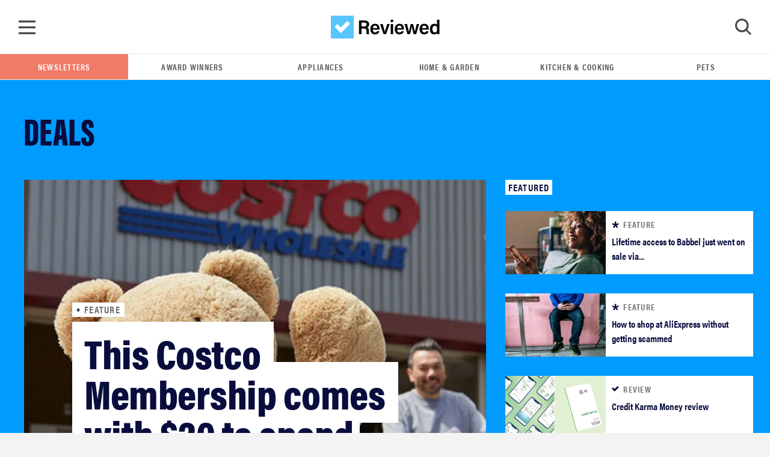

--- FILE ---
content_type: text/html; charset=utf-8
request_url: https://www.reviewed.com/deals
body_size: 15022
content:
<!DOCTYPE html>
<html lang="en">
  <head>
<meta http-equiv="Content-Type" content="text/html; charset=UTF-8">
    <title>The Best Deals - Reviewed</title>
    <script type="f99d4aa3631fbbe89f2e8021-text/javascript">
//<![CDATA[

  window.dataLayer = window.dataLayer || [];
  window.dataLayer.push(JSON.parse('{"event":"dataLayer-initialized","content_id":null,"content_tags":null,"content_category":"deals","content_classification":null,"content_publication_date":null,"content_publication_year":null,"content_publication_month":null,"content_date_updated":null,"content_article_title":null,"content_author_name":null,"content_sub_classification":null,"page_category":"front"}'))

//]]>
</script>
    <!-- Google Tag Manager -->
<script type="f99d4aa3631fbbe89f2e8021-text/javascript">(function(w,d,s,l,i){w[l]=w[l]||[];w[l].push({'gtm.start':
new Date().getTime(),event:'gtm.js'});var f=d.getElementsByTagName(s)[0],
j=d.createElement(s),dl=l!='dataLayer'?'&l='+l:'';j.async=true;j.src=
'https://www.googletagmanager.com/gtm.js?id='+i+dl;f.parentNode.insertBefore(j,f);
})(window,document,'script','dataLayer','GTM-TWRQ28QN');</script>
<!-- End Google Tag Manager -->

    <script type="f99d4aa3631fbbe89f2e8021-text/javascript">
  !function(){var i="analytics",analytics=window[i]=window[i]||[];if(!analytics.initialize)if(analytics.invoked)window.console&&console.error&&console.error("Segment snippet included twice.");else{analytics.invoked=!0;analytics.methods=["trackSubmit","trackClick","trackLink","trackForm","pageview","identify","reset","group","track","ready","alias","debug","page","screen","once","off","on","addSourceMiddleware","addIntegrationMiddleware","setAnonymousId","addDestinationMiddleware","register"];analytics.factory=function(e){return function(){if(window[i].initialized)return window[i][e].apply(window[i],arguments);var n=Array.prototype.slice.call(arguments);if(["track","screen","alias","group","page","identify"].indexOf(e)>-1){var c=document.querySelector("link[rel='canonical']");n.push({__t:"bpc",c:c&&c.getAttribute("href")||void 0,p:location.pathname,u:location.href,s:location.search,t:document.title,r:document.referrer})}n.unshift(e);analytics.push(n);return analytics}};for(var n=0;n<analytics.methods.length;n++){var key=analytics.methods[n];analytics[key]=analytics.factory(key)}analytics.load=function(key,n){var t=document.createElement("script");t.type="text/javascript";t.async=!0;t.setAttribute("data-global-segment-analytics-key",i);t.src="https://cdn.segment.com/analytics.js/v1/" + key + "/analytics.min.js";var r=document.getElementsByTagName("script")[0];r.parentNode.insertBefore(t,r);analytics._loadOptions=n};analytics._writeKey="STSDigUawrvx7EcygYJXjHVUmpYqBp9n";;analytics.SNIPPET_VERSION="5.2.0";
  analytics.load("STSDigUawrvx7EcygYJXjHVUmpYqBp9n");
  analytics.page();
  }}();
</script>

    <link rel="preconnect" href="https://c.aps.amazon-adsystem.com">
<link rel="preload" href="https://config.aps.amazon-adsystem.com/configs/de4f4c2d-4569-4aee-aedc-9adbe0087178" as="script" fetchpriority="high">
<script async src="https://config.aps.amazon-adsystem.com/configs/de4f4c2d-4569-4aee-aedc-9adbe0087178" fetchpriority="high" type="f99d4aa3631fbbe89f2e8021-text/javascript"></script>
<link rel="preload" href="https://client.aps.amazon-adsystem.com/publisher.js" as="script" fetchpriority="high">
<script async src="https://client.aps.amazon-adsystem.com/publisher.js" fetchpriority="high" type="f99d4aa3631fbbe89f2e8021-text/javascript"></script>

  <script type="f99d4aa3631fbbe89f2e8021-text/javascript">
    const aps = ((e = "de4f4c2d-4569-4aee-aedc-9adbe0087178") => {
      window._aps = window._aps || new Map;
      _aps.has(e) || _aps.set(e, { queue: [], store: new Map([["listeners", new Map]]) });

      let t = {
        accountID: e,
        record: function(e, t) {
          return new Promise((r, n) => {
            _aps.get(this.accountID).queue.push(new CustomEvent(e, { detail: { ...t, resolve: r, reject: n } }))
          })
        },
        read: function(e) {
          return this.record("bootstrap/store/willRead", { name: e }), _aps.get(this.accountID).store.get(e)
        },
        run: function(e, t) {
          _aps.get("_system")?.store.get("listeners").has(e) ? this.record(e, t) : this.record("bootstrap/run/willDrop", { name: e, detail: t })
        },
        react: function(e, t) {
          _aps.get(this.accountID).store.get("listeners").set(e, t);
          this.record("bootstrap/react/didExecute", { name: e })
        }
      };

      return t.record("bootstrap/version/declare", { version: 5 }), t
    })();

    ((t = aps) => {
      window.apstag = window.apstag || {
        init: function(e, r) { t.record("legacy/init/enqueue", { config: e, callback: r }) },
        fetchBids: function(e, r) { t.record("legacy/fetchBids/enqueue", { bidConfig: e, callback: r }) },
        setDisplayBids: function() { t.run("legacy/setDisplayBids/enqueue", { arguments: arguments }) },
        targetingKeys: function() { return t.read("legacy/targetingKeys") ?? [] },
        rpa: function(e, r, n) { t.record("legacy/rpa/enqueue", { tokenConfig: e, callback: r, setCookie: n }) },
        upa: function(e, r, n) { t.record("legacy/upa/enqueue", { tokenConfig: e, callback: r, setCookie: n }) },
        dpa: function(e) { t.record("legacy/dpa/enqueue", { callback: e }) }
      };
      t.record("bootstrapExtAPStag/version/declare", { version: 1 })
    })();

    ((t = aps) => {
      window.apstag = { ...window.apstag, queue: { push: function(e) { t.record("legacy/queue/push", { callback: e }) } } };
      t.record("bootstrapExtQueue/version/declare", { version: 1 })
    })();

    ((t = aps) => {
      window.apstag = {
        ...window.apstag,
        nativeContent: function() {
          return {
            enable: function() { t.record("nativeCommerceAds/service/enable") },
            registerHook: function(e, r) {
              if (e === "nativeCommerceAds.updateClickUrl") {
                t.react("nativeCommerceAds/clickUrl/update", k => {
                  return { status: "completed", value: { url: r(k?.detail?.url, k?.detail?.element) } }
                })
              } else {
                throw new Error("Unsupported event type")
              }
            }
          }
        }
      };
      t.record("bootstrapExtNCA/version/declare", { version: 1 })
    })();
  </script>

<script type="f99d4aa3631fbbe89f2e8021-text/javascript">
//<![CDATA[

  document.addEventListener("DOMContentLoaded", function() {
    let currentUrl = window.location.href;

    // Check if apstag exists
    if (typeof window.apstag === 'undefined') {
      return;
    }

    window.apstag.init({
      pubID: "de4f4c2d-4569-4aee-aedc-9adbe0087178",
      adServer: 'googletag',
      videoServer: 'DFP',
      signals: {
        ortb2: {
          site: {
            page: currentUrl,
            publisher: {
              id: "de4f4c2d-4569-4aee-aedc-9adbe0087178"
            }
          }
        }
      }
    });

    apstag.queue.push(function () {
      apstag.nativeContent().registerHook('nativeCommerceAds.updateClickUrl', (url, element) => {
        const parentDiv = element.parentElement;

        if (parentDiv.tagName === 'DIV' && parentDiv.hasAttribute('data-click-url')) {
          parentDiv.setAttribute('data-click-url', url);
        }

        const previousSiblingDiv = parentDiv.previousElementSibling;

        if (previousSiblingDiv.tagName === 'DIV' && previousSiblingDiv.hasAttribute('data-click-url')) {
          previousSiblingDiv.setAttribute('data-click-url', url);
        }

        const nextSiblingDiv = parentDiv.nextElementSibling;

        if (nextSiblingDiv.tagName === 'DIV' && nextSiblingDiv.hasAttribute('data-click-url')) {
          nextSiblingDiv.setAttribute('data-click-url', url);
        }
      });

      window.apstag.nativeContent().enable();
    });
  })

//]]>
</script>

    <meta name="csrf-param" content="authenticity_token">
<meta name="csrf-token" content="n/jaLVWXZLjD7EewERCBWRGve8205km//gejh1xT8EKamPtwo5BU3EI86AEu2HBsW+MiEFa+O1J2QzxLcqQEVA==">
    <meta name="csp-nonce">

    <link rel="stylesheet" media="all" href="/packs/css/stylesheets-c548e000.css">

    <style>
        .theme-primary__background { background-color: #009BFF; }
        .theme-secondary__fill path { fill: #009BFF; }
    </style>

    <script type="f99d4aa3631fbbe89f2e8021-text/javascript">
//<![CDATA[
window.js_vars={};js_vars.global={"gtmVersion":21,"cloudinary_account":"reviewed-com","permitted_amazon_tracking_codes":"ppckeywee-20,ppcrvadwords-20,ppcpinterest-20,ppcreddit-20,ppcbingads-20,ppctwitter-20,ppclinkedin-20,ppcflipboard-20,ppcinstagram-20,internetthings08-20,gdn09-20,fbboosted03-20,taboolappcprimeday2019-20,fbboostedppcprimeday2019-20,redditppcprimeday2019-20,googleppcprimeday2019-20,quoraads-20,flipbf19-20,ppcprimedayca-20"};js_vars.algolia_article_index="Articles_production";js_vars.category="Deals";js_vars.env="production";js_vars.fb_client_token="354875974636581|863891aa2a0f5cd10f9b60c409716f45";js_vars.gdpr=false;js_vars.niche_tracking_id="";js_vars.page_action_ids="deals.index";js_vars.skimlinks_exclude=["appliancesconnection.com","shop-edits.co","shop-links.co","hellofresh.com","chef.greenchef.com","greenchef.com","amazon.com","amzn.com","puffy.com"];js_vars.website_id="deals";
//]]>
</script>
    <script src="/packs/js/application_synchronous-09bc1cb2d2b11b8e78f9.js" type="f99d4aa3631fbbe89f2e8021-text/javascript"></script>

      <script src="https://cdn.p-n.io/pushly-sdk.min.js?domain_key=awSYacDwMxeASAfgRyL8i6qGAc8Qf4Yn8uX6" async="async" type="f99d4aa3631fbbe89f2e8021-text/javascript"></script>
      <script type="f99d4aa3631fbbe89f2e8021-text/javascript">
        window.PushlySDK = window.PushlySDK || [];
        function pushly() { window.PushlySDK.push(arguments) }
        pushly('load', {
          domainKey: 'awSYacDwMxeASAfgRyL8i6qGAc8Qf4Yn8uX6',
        });
      </script>


      <script src="https://cdn.bullwhip.cloud/sonar/stack-rvw.iife.js" async type="f99d4aa3631fbbe89f2e8021-text/javascript"></script>


    <link rel="preload" href="https://reviewed-com-res.cloudinary.com/image/fetch/s--Kdu1Mv6l--/b_white,c_limit,cs_srgb,f_auto,fl_progressive.strip_profile,g_center,q_auto,w_972/https://reviewed-production.s3.amazonaws.com/1740095611229/Costco.png" as="image" type="image/jpeg" crossorigin>
<link rel="preload" href="https://reviewed-com-res.cloudinary.com/image/fetch/s--Usdj9yjg--/b_white,c_limit,cs_srgb,f_auto,fl_progressive.strip_profile,g_center,h_210,q_auto,w_320/https://reviewed-production.s3.amazonaws.com/1740510434474/babbel-hero.jpg" as="image" type="image/jpeg" crossorigin>
<link rel="preload" href="https://reviewed-com-res.cloudinary.com/image/fetch/s--6Jwf0nsc--/b_white,c_limit,cs_srgb,f_auto,fl_progressive.strip_profile,g_center,h_210,q_auto,w_320/https://reviewed-production.s3.amazonaws.com/1737139399650/AliExpressSneakersInline.png" as="image" type="image/jpeg" crossorigin>
<link rel="preload" href="https://reviewed-com-res.cloudinary.com/image/fetch/s--wWAXi5GV--/b_white,c_limit,cs_srgb,f_auto,fl_progressive.strip_profile,g_center,h_210,q_auto,w_320/https://reviewed-production.s3.amazonaws.com/1668041270852/creditkarma_hero.png" as="image" type="image/jpeg" crossorigin>
<link rel="preload" href="https://reviewed-com-res.cloudinary.com/image/fetch/s--eo6Yi6JM--/b_white,c_limit,cs_srgb,f_auto,fl_progressive.strip_profile,g_center,h_210,q_auto,w_320/https://reviewed-production.s3.amazonaws.com/1724769210140/MealKitDeals8:27:24.jpg" as="image" type="image/jpeg" crossorigin>

    <meta name="gdpr" value="false">
<meta name="viewport" content="width=device-width, initial-scale=1 viewport-fit=cover">
<meta name="viewport" content="width=device-width, initial-scale=1">
<meta name="p:domain_verify" content="fe61659f6873060df1ac0a14f89f79c6">



  <link rel="canonical" href="https://www.reviewed.com/deals">




<meta content="" name="description">
<meta content="deals, sales, cheap, tech, electronics, gadgets, cookware, coupons, promo codes, discounts, lowest price, home goods" name="keywords">

<meta content="Reviewed" name="apple-mobile-web-app-title">
<link rel="apple-touch-icon" href="/packs/media/images/favicons/apple-touch-icon-a576c25169a3ca829e8ad98e267235f3.png" sizes="180x180">
<link rel="icon" href="/packs/media/images/favicons/favicon-32x32-e0a1c8eb0180f95bdb575855f1bcf90e.png" type="image/png" sizes="32x32">
<link rel="icon" href="/packs/media/images/favicons/favicon-16x16-0b2cff9cc53ad3c3f7164312e4be0cc0.png" type="image/png" sizes="16x16">
<link rel="mask-icon" href="/packs/media/images/favicons/safari-pinned-tab-c578472e494159db9a3860852b90acd8.svg" color="#57C6FA">
<link rel="manifest" href="/site.webmanifest">
<meta content="#57C6FA" name="msapplication-TileColor">
<meta content="#57C6FA" name="theme-color">


<link rel="alternate" type="application/atom+xml" title="Reviewed Atom" href="/articles.atom">



    <script type="f99d4aa3631fbbe89f2e8021-text/javascript"> window.js_libs_to_include = [] </script>

  </head>

  <body class="">
    <!-- Google Tag Manager (noscript) -->
<noscript><iframe src="https://www.googletagmanager.com/ns.html?id=GTM-TWRQ28QN" height="0" width="0" style="display:none;visibility:hidden"></iframe></noscript>
<!-- End Google Tag Manager (noscript) -->


    <div id="skip-container">
  <script type="f99d4aa3631fbbe89f2e8021-text/javascript">function ga4_link1() { window.dataLayer.push(JSON.parse('{"event":"default_event"}')) }</script><a id="skip-to-main" href="#main" onclick="if (!window.__cfRLUnblockHandlers) return false; ga4_link1()" data-cf-modified-f99d4aa3631fbbe89f2e8021-="">Skip to main content</a>
</div>


    <script type="f99d4aa3631fbbe89f2e8021-text/javascript">
  function gtag_report_conversion(url) {
    return new Promise(function (resolve, reject) {
      // fallback in case gtag takes too long to return
      window.setTimeout(function() { resolve(); }, 500);

      gtag('event', 'conversion', {
        'send_to': 'AW-1072466190/1HZMCJDY64kBEI6Ssv8D',
        'event_callback': function() { resolve(); }
      });
    });
  }
</script>

    <nav class="navbar" data-ga4-location="navbar">
  <a class="navbar__menu" onclick="if (!window.__cfRLUnblockHandlers) return false; window.mainMenu.handleToggleClick(event)" href="#menu" id="main_menu_trigger" aria-label="Toggle Navigation" data-cf-modified-f99d4aa3631fbbe89f2e8021-=""></a>

    <script type="f99d4aa3631fbbe89f2e8021-text/javascript">function ga4_link2() { window.dataLayer.push(JSON.parse('{"event":"click_navigation","link_text":"reviewed","link_type":"reviewed","link_location":"navbar"}')) }</script><a class="navbar__brand" href="/" onclick="if (!window.__cfRLUnblockHandlers) return false; ga4_link2()" data-cf-modified-f99d4aa3631fbbe89f2e8021-="">
      <img alt="Reviewed" src="/packs/media/images/logo-2b8faf6a2fc9fa32aaaf693a7db1b995.svg">
</a>
  <a class="navbar__search" onclick="if (!window.__cfRLUnblockHandlers) return false; window.searchMenu.handleToggleClick(event)" id="search_menu_trigger" aria-label="Toggle Search" tabindex="0" data-cf-modified-f99d4aa3631fbbe89f2e8021-="">
    <img class="show" id="search_menu_search_icon" src="/packs/media/images/icon-search-large-8275a3bc6a72d1f118194508cda8da59.svg">
    <svg width="28" height="28" viewbox="0 0 28 28" fill="none" xmlns="http://www.w3.org/2000/svg" id="search_menu_close_icon" class="hide">
<path fill-rule="evenodd" clip-rule="evenodd" d="M14.1905 11.0558L3.15344 0L0.428458 2.72961L11.4655 13.7854L0 25.2704L2.72498 28L14.1905 16.515L25.275 27.6184L28 24.8888L16.9155 13.7854L27.5715 3.11123L24.8466 0.381616L14.1905 11.0558Z" fill="#474747"></path>
</svg>

  </a>

   <div class="search-box-container js-search-bar-container" id="search_menu">
  <div class="search-box">
    <div class="input-group mb-3" id="search-input-container"></div>
    <div class="search-box__btm">
      <div class="search-box__results">
        <span class="d2">Popular Search Terms</span>
        <ul>
            <li class="search-results__results-item">
<script type="f99d4aa3631fbbe89f2e8021-text/javascript">function ga4_link3() { window.dataLayer.push(JSON.parse('{"event":"default_event","link_location":"navbar"}')) }</script><a href="/search/articles?keywords=cameras&amp;page=1" onclick="if (!window.__cfRLUnblockHandlers) return false; ga4_link3()" data-cf-modified-f99d4aa3631fbbe89f2e8021-="">cameras</a>
</li>
            <li class="search-results__results-item">
<script type="f99d4aa3631fbbe89f2e8021-text/javascript">function ga4_link4() { window.dataLayer.push(JSON.parse('{"event":"default_event","link_location":"navbar"}')) }</script><a href="/search/articles?keywords=accessibility+&amp;page=1" onclick="if (!window.__cfRLUnblockHandlers) return false; ga4_link4()" data-cf-modified-f99d4aa3631fbbe89f2e8021-="">accessibility </a>
</li>
            <li class="search-results__results-item">
<script type="f99d4aa3631fbbe89f2e8021-text/javascript">function ga4_link5() { window.dataLayer.push(JSON.parse('{"event":"default_event","link_location":"navbar"}')) }</script><a href="/search/articles?keywords=lg&amp;page=1" onclick="if (!window.__cfRLUnblockHandlers) return false; ga4_link5()" data-cf-modified-f99d4aa3631fbbe89f2e8021-="">lg</a>
</li>
            <li class="search-results__results-item">
<script type="f99d4aa3631fbbe89f2e8021-text/javascript">function ga4_link6() { window.dataLayer.push(JSON.parse('{"event":"default_event","link_location":"navbar"}')) }</script><a href="/search/articles?keywords=jewerly&amp;page=1" onclick="if (!window.__cfRLUnblockHandlers) return false; ga4_link6()" data-cf-modified-f99d4aa3631fbbe89f2e8021-="">jewerly</a>
</li>
            <li class="search-results__results-item">
<script type="f99d4aa3631fbbe89f2e8021-text/javascript">function ga4_link7() { window.dataLayer.push(JSON.parse('{"event":"default_event","link_location":"navbar"}')) }</script><a href="/search/articles?keywords=dishwasher&amp;page=1" onclick="if (!window.__cfRLUnblockHandlers) return false; ga4_link7()" data-cf-modified-f99d4aa3631fbbe89f2e8021-="">dishwasher</a>
</li>
            <li class="search-results__results-item">
<script type="f99d4aa3631fbbe89f2e8021-text/javascript">function ga4_link8() { window.dataLayer.push(JSON.parse('{"event":"default_event","link_location":"navbar"}')) }</script><a href="/search/articles?keywords=best+lg+refrigerotor&amp;page=1" onclick="if (!window.__cfRLUnblockHandlers) return false; ga4_link8()" data-cf-modified-f99d4aa3631fbbe89f2e8021-="">best lg refrigerotor</a>
</li>
            <li class="search-results__results-item">
<script type="f99d4aa3631fbbe89f2e8021-text/javascript">function ga4_link9() { window.dataLayer.push(JSON.parse('{"event":"default_event","link_location":"navbar"}')) }</script><a href="/search/articles?keywords=laundry+detergent&amp;page=1" onclick="if (!window.__cfRLUnblockHandlers) return false; ga4_link9()" data-cf-modified-f99d4aa3631fbbe89f2e8021-="">laundry detergent</a>
</li>
            <li class="search-results__results-item">
<script type="f99d4aa3631fbbe89f2e8021-text/javascript">function ga4_link10() { window.dataLayer.push(JSON.parse('{"event":"default_event","link_location":"navbar"}')) }</script><a href="/search/articles?keywords=washer+review&amp;page=1" onclick="if (!window.__cfRLUnblockHandlers) return false; ga4_link10()" data-cf-modified-f99d4aa3631fbbe89f2e8021-="">washer review</a>
</li>
            <li class="search-results__results-item">
<script type="f99d4aa3631fbbe89f2e8021-text/javascript">function ga4_link11() { window.dataLayer.push(JSON.parse('{"event":"default_event","link_location":"navbar"}')) }</script><a href="/search/articles?keywords=web&amp;page=1" onclick="if (!window.__cfRLUnblockHandlers) return false; ga4_link11()" data-cf-modified-f99d4aa3631fbbe89f2e8021-="">web</a>
</li>
        </ul>
      </div>

      <div class="search-box__featured col-3">
         <div class="search-box__featured-item">
  <script type="f99d4aa3631fbbe89f2e8021-text/javascript">function ga4_link12() { window.dataLayer.push(JSON.parse('{"event":"default_event","link_location":"navbar"}')) }</script><a target="_blank" href="https://reviewed.usatoday.com/deals/features/costco-membership-deal" onclick="if (!window.__cfRLUnblockHandlers) return false; ga4_link12()" data-cf-modified-f99d4aa3631fbbe89f2e8021-="">
    <img class="lazyload blur-up " data-src="https://reviewed-com-res.cloudinary.com/image/fetch/s--we1co2Yg--/b_white,c_limit,cs_srgb,f_auto,fl_progressive.strip_profile,g_center,h_210,q_auto,w_320/https://reviewed-production.s3.amazonaws.com/1740095611229/Costco.png" style="aspect-ratio: 1.78;" src="https://reviewed-com-res.cloudinary.com/image/fetch/s--QMB7eBlz--/b_white,c_limit,cs_srgb,f_auto,fl_progressive.strip_profile,g_center,h_210,q_1,w_320/https://reviewed-production.s3.amazonaws.com/1740095611229/Costco.png">
</a>  <label class="classification-label">
    <img class="hero-section__main-classification-icon" src="/packs/media/images/asterisk-781a0c9314d1a1b133e5c040721a9736.svg">
    feature
  </label>
  <script type="f99d4aa3631fbbe89f2e8021-text/javascript">function ga4_link13() { window.dataLayer.push(JSON.parse('{"event":"default_event","link_location":"navbar"}')) }</script><a target="_blank" href="https://reviewed.usatoday.com/deals/features/costco-membership-deal" onclick="if (!window.__cfRLUnblockHandlers) return false; ga4_link13()" data-cf-modified-f99d4aa3631fbbe89f2e8021-="">This Costco Membership comes with $20 to spend</a>
</div>
 <div class="search-box__featured-item">
  <script type="f99d4aa3631fbbe89f2e8021-text/javascript">function ga4_link14() { window.dataLayer.push(JSON.parse('{"event":"default_event","link_location":"navbar"}')) }</script><a target="_blank" href="https://reviewed.usatoday.com/deals/features/babbel-lifetime-subscription-sale" onclick="if (!window.__cfRLUnblockHandlers) return false; ga4_link14()" data-cf-modified-f99d4aa3631fbbe89f2e8021-="">
    <img class="lazyload blur-up " data-src="https://reviewed-com-res.cloudinary.com/image/fetch/s--Usdj9yjg--/b_white,c_limit,cs_srgb,f_auto,fl_progressive.strip_profile,g_center,h_210,q_auto,w_320/https://reviewed-production.s3.amazonaws.com/1740510434474/babbel-hero.jpg" style="aspect-ratio: 1.78;" src="https://reviewed-com-res.cloudinary.com/image/fetch/s--Enhlmsi3--/b_white,c_limit,cs_srgb,f_auto,fl_progressive.strip_profile,g_center,h_210,q_1,w_320/https://reviewed-production.s3.amazonaws.com/1740510434474/babbel-hero.jpg">
</a>  <label class="classification-label">
    <img class="hero-section__main-classification-icon" src="/packs/media/images/asterisk-781a0c9314d1a1b133e5c040721a9736.svg">
    feature
  </label>
  <script type="f99d4aa3631fbbe89f2e8021-text/javascript">function ga4_link15() { window.dataLayer.push(JSON.parse('{"event":"default_event","link_location":"navbar"}')) }</script><a target="_blank" href="https://reviewed.usatoday.com/deals/features/babbel-lifetime-subscription-sale" onclick="if (!window.__cfRLUnblockHandlers) return false; ga4_link15()" data-cf-modified-f99d4aa3631fbbe89f2e8021-="">Lifetime access to Babbel just went on sale via...</a>
</div>

      </div>
    </div>
  </div>
</div>

     <div class="main_menu" id="main_menu" aria-hidden="true">
    <div class="main_menu-container">
      <ul class="nav flex-column" data-ga4-location="menu">
          <li>
  <a onclick="if (!window.__cfRLUnblockHandlers) return false; window.mainMenu.handleSubmenuClick(event, 'appliances')" class="subnav_button nav-link u2" data-category="appliances" data-ga4-event="click_navigation" data-ga4-link-text="Appliances" data-ga4-link-type="text" href="#toggle-appliances" data-cf-modified-f99d4aa3631fbbe89f2e8021-="">Appliances</a>

  <div class="main_submenu" id="toggle-appliances" data-ga4-location="sub_menu">
    <a class="u2 subnav_close_button" href="#close" onclick="if (!window.__cfRLUnblockHandlers) return false; window.mainMenu.handleSubmenuClick(event, 'appliances')" data-category="appliances" data-cf-modified-f99d4aa3631fbbe89f2e8021-="">
      <img src="/packs/media/images/left-icon-9d50cbac5a07d136439e4a48ba901702.svg">
      Appliances
    </a>
    <ul class="flex-column">
      <li>
        <script type="f99d4aa3631fbbe89f2e8021-text/javascript">function ga4_link16() { window.dataLayer.push(JSON.parse('{"event":"click_navigation","link_text":"All Appliances","link_type":"text","link_location":"sub_menu"}')) }</script><a class="nav-link u2" href="/appliances" onclick="if (!window.__cfRLUnblockHandlers) return false; ga4_link16()" data-cf-modified-f99d4aa3631fbbe89f2e8021-="">All Appliances</a>
      </li>
        <li>
          <script type="f99d4aa3631fbbe89f2e8021-text/javascript">function ga4_link17() { window.dataLayer.push(JSON.parse('{"event":"click_navigation","link_text":"Dishwashers","link_type":"text","link_location":"sub_menu"}')) }</script><a class="nav-link u2" href="/dishwashers" onclick="if (!window.__cfRLUnblockHandlers) return false; ga4_link17()" data-cf-modified-f99d4aa3631fbbe89f2e8021-="">Dishwashers</a>
        </li>
        <li>
          <script type="f99d4aa3631fbbe89f2e8021-text/javascript">function ga4_link18() { window.dataLayer.push(JSON.parse('{"event":"click_navigation","link_text":"Refrigerators","link_type":"text","link_location":"sub_menu"}')) }</script><a class="nav-link u2" href="/refrigerators" onclick="if (!window.__cfRLUnblockHandlers) return false; ga4_link18()" data-cf-modified-f99d4aa3631fbbe89f2e8021-="">Refrigerators</a>
        </li>
        <li>
          <script type="f99d4aa3631fbbe89f2e8021-text/javascript">function ga4_link19() { window.dataLayer.push(JSON.parse('{"event":"click_navigation","link_text":"Ovens \u0026 Ranges","link_type":"text","link_location":"sub_menu"}')) }</script><a class="nav-link u2" href="/ovens" onclick="if (!window.__cfRLUnblockHandlers) return false; ga4_link19()" data-cf-modified-f99d4aa3631fbbe89f2e8021-="">Ovens &amp; Ranges</a>
        </li>
        <li>
          <script type="f99d4aa3631fbbe89f2e8021-text/javascript">function ga4_link20() { window.dataLayer.push(JSON.parse('{"event":"click_navigation","link_text":"Laundry","link_type":"text","link_location":"sub_menu"}')) }</script><a class="nav-link u2" href="/laundry" onclick="if (!window.__cfRLUnblockHandlers) return false; ga4_link20()" data-cf-modified-f99d4aa3631fbbe89f2e8021-="">Laundry</a>
        </li>
    </ul>
  </div>
</li>

          <li>
  <a onclick="if (!window.__cfRLUnblockHandlers) return false; window.mainMenu.handleSubmenuClick(event, 'cooking')" class="subnav_button nav-link u2" data-category="cooking" data-ga4-event="click_navigation" data-ga4-link-text="Kitchen &amp; Cooking" data-ga4-link-type="text" href="#toggle-cooking" data-cf-modified-f99d4aa3631fbbe89f2e8021-="">Kitchen &amp; Cooking</a>

  <div class="main_submenu" id="toggle-cooking" data-ga4-location="sub_menu">
    <a class="u2 subnav_close_button" href="#close" onclick="if (!window.__cfRLUnblockHandlers) return false; window.mainMenu.handleSubmenuClick(event, 'cooking')" data-category="cooking" data-cf-modified-f99d4aa3631fbbe89f2e8021-="">
      <img src="/packs/media/images/left-icon-9d50cbac5a07d136439e4a48ba901702.svg">
      Kitchen &amp; Cooking
    </a>
    <ul class="flex-column">
      <li>
        <script type="f99d4aa3631fbbe89f2e8021-text/javascript">function ga4_link21() { window.dataLayer.push(JSON.parse('{"event":"click_navigation","link_text":"All Kitchen \u0026 Cooking","link_type":"text","link_location":"sub_menu"}')) }</script><a class="nav-link u2" href="/cooking" onclick="if (!window.__cfRLUnblockHandlers) return false; ga4_link21()" data-cf-modified-f99d4aa3631fbbe89f2e8021-="">All Kitchen &amp; Cooking</a>
      </li>
        <li>
          <script type="f99d4aa3631fbbe89f2e8021-text/javascript">function ga4_link22() { window.dataLayer.push(JSON.parse('{"event":"click_navigation","link_text":"Refrigerators","link_type":"text","link_location":"sub_menu"}')) }</script><a class="nav-link u2" href="/refrigerators" onclick="if (!window.__cfRLUnblockHandlers) return false; ga4_link22()" data-cf-modified-f99d4aa3631fbbe89f2e8021-="">Refrigerators</a>
        </li>
        <li>
          <script type="f99d4aa3631fbbe89f2e8021-text/javascript">function ga4_link23() { window.dataLayer.push(JSON.parse('{"event":"click_navigation","link_text":"Ovens \u0026 Ranges","link_type":"text","link_location":"sub_menu"}')) }</script><a class="nav-link u2" href="/ovens" onclick="if (!window.__cfRLUnblockHandlers) return false; ga4_link23()" data-cf-modified-f99d4aa3631fbbe89f2e8021-="">Ovens &amp; Ranges</a>
        </li>
        <li>
          <script type="f99d4aa3631fbbe89f2e8021-text/javascript">function ga4_link24() { window.dataLayer.push(JSON.parse('{"event":"click_navigation","link_text":"Small Appliances","link_type":"text","link_location":"sub_menu"}')) }</script><a class="nav-link u2" href="/small-appliances" onclick="if (!window.__cfRLUnblockHandlers) return false; ga4_link24()" data-cf-modified-f99d4aa3631fbbe89f2e8021-="">Small Appliances</a>
        </li>
        <li>
          <script type="f99d4aa3631fbbe89f2e8021-text/javascript">function ga4_link25() { window.dataLayer.push(JSON.parse('{"event":"click_navigation","link_text":"Bakeware","link_type":"text","link_location":"sub_menu"}')) }</script><a class="nav-link u2" href="/bakeware" onclick="if (!window.__cfRLUnblockHandlers) return false; ga4_link25()" data-cf-modified-f99d4aa3631fbbe89f2e8021-="">Bakeware</a>
        </li>
        <li>
          <script type="f99d4aa3631fbbe89f2e8021-text/javascript">function ga4_link26() { window.dataLayer.push(JSON.parse('{"event":"click_navigation","link_text":"Pots \u0026 Pans","link_type":"text","link_location":"sub_menu"}')) }</script><a class="nav-link u2" href="/pots-pans" onclick="if (!window.__cfRLUnblockHandlers) return false; ga4_link26()" data-cf-modified-f99d4aa3631fbbe89f2e8021-="">Pots &amp; Pans</a>
        </li>
        <li>
          <script type="f99d4aa3631fbbe89f2e8021-text/javascript">function ga4_link27() { window.dataLayer.push(JSON.parse('{"event":"click_navigation","link_text":"Cutlery","link_type":"text","link_location":"sub_menu"}')) }</script><a class="nav-link u2" href="/cutlery" onclick="if (!window.__cfRLUnblockHandlers) return false; ga4_link27()" data-cf-modified-f99d4aa3631fbbe89f2e8021-="">Cutlery</a>
        </li>
        <li>
          <script type="f99d4aa3631fbbe89f2e8021-text/javascript">function ga4_link28() { window.dataLayer.push(JSON.parse('{"event":"click_navigation","link_text":"Grills","link_type":"text","link_location":"sub_menu"}')) }</script><a class="nav-link u2" href="/grills" onclick="if (!window.__cfRLUnblockHandlers) return false; ga4_link28()" data-cf-modified-f99d4aa3631fbbe89f2e8021-="">Grills</a>
        </li>
    </ul>
  </div>
</li>

          <li>
  <a onclick="if (!window.__cfRLUnblockHandlers) return false; window.mainMenu.handleSubmenuClick(event, 'home-outdoors')" class="subnav_button nav-link u2" data-category="home-outdoors" data-ga4-event="click_navigation" data-ga4-link-text="Home &amp; Garden" data-ga4-link-type="text" href="#toggle-home-outdoors" data-cf-modified-f99d4aa3631fbbe89f2e8021-="">Home &amp; Garden</a>

  <div class="main_submenu" id="toggle-home-outdoors" data-ga4-location="sub_menu">
    <a class="u2 subnav_close_button" href="#close" onclick="if (!window.__cfRLUnblockHandlers) return false; window.mainMenu.handleSubmenuClick(event, 'home-outdoors')" data-category="home-outdoors" data-cf-modified-f99d4aa3631fbbe89f2e8021-="">
      <img src="/packs/media/images/left-icon-9d50cbac5a07d136439e4a48ba901702.svg">
      Home &amp; Garden
    </a>
    <ul class="flex-column">
      <li>
        <script type="f99d4aa3631fbbe89f2e8021-text/javascript">function ga4_link29() { window.dataLayer.push(JSON.parse('{"event":"click_navigation","link_text":"All Home \u0026 Garden","link_type":"text","link_location":"sub_menu"}')) }</script><a class="nav-link u2" href="/home-outdoors" onclick="if (!window.__cfRLUnblockHandlers) return false; ga4_link29()" data-cf-modified-f99d4aa3631fbbe89f2e8021-="">All Home &amp; Garden</a>
      </li>
        <li>
          <script type="f99d4aa3631fbbe89f2e8021-text/javascript">function ga4_link30() { window.dataLayer.push(JSON.parse('{"event":"click_navigation","link_text":"Smart Home","link_type":"text","link_location":"sub_menu"}')) }</script><a class="nav-link u2" href="/smarthome" onclick="if (!window.__cfRLUnblockHandlers) return false; ga4_link30()" data-cf-modified-f99d4aa3631fbbe89f2e8021-="">Smart Home</a>
        </li>
        <li>
          <script type="f99d4aa3631fbbe89f2e8021-text/javascript">function ga4_link31() { window.dataLayer.push(JSON.parse('{"event":"click_navigation","link_text":"Sleep","link_type":"text","link_location":"sub_menu"}')) }</script><a class="nav-link u2" href="/sleep" onclick="if (!window.__cfRLUnblockHandlers) return false; ga4_link31()" data-cf-modified-f99d4aa3631fbbe89f2e8021-="">Sleep</a>
        </li>
        <li>
          <script type="f99d4aa3631fbbe89f2e8021-text/javascript">function ga4_link32() { window.dataLayer.push(JSON.parse('{"event":"click_navigation","link_text":"Bath","link_type":"text","link_location":"sub_menu"}')) }</script><a class="nav-link u2" href="/bath" onclick="if (!window.__cfRLUnblockHandlers) return false; ga4_link32()" data-cf-modified-f99d4aa3631fbbe89f2e8021-="">Bath</a>
        </li>
        <li>
          <script type="f99d4aa3631fbbe89f2e8021-text/javascript">function ga4_link33() { window.dataLayer.push(JSON.parse('{"event":"click_navigation","link_text":"Kitchen \u0026 Cooking","link_type":"text","link_location":"sub_menu"}')) }</script><a class="nav-link u2" href="/cooking" onclick="if (!window.__cfRLUnblockHandlers) return false; ga4_link33()" data-cf-modified-f99d4aa3631fbbe89f2e8021-="">Kitchen &amp; Cooking</a>
        </li>
        <li>
          <script type="f99d4aa3631fbbe89f2e8021-text/javascript">function ga4_link34() { window.dataLayer.push(JSON.parse('{"event":"click_navigation","link_text":"Cleaning","link_type":"text","link_location":"sub_menu"}')) }</script><a class="nav-link u2" href="/cleaning" onclick="if (!window.__cfRLUnblockHandlers) return false; ga4_link34()" data-cf-modified-f99d4aa3631fbbe89f2e8021-="">Cleaning</a>
        </li>
        <li>
          <script type="f99d4aa3631fbbe89f2e8021-text/javascript">function ga4_link35() { window.dataLayer.push(JSON.parse('{"event":"click_navigation","link_text":"Vacuums","link_type":"text","link_location":"sub_menu"}')) }</script><a class="nav-link u2" href="/vacuums" onclick="if (!window.__cfRLUnblockHandlers) return false; ga4_link35()" data-cf-modified-f99d4aa3631fbbe89f2e8021-="">Vacuums</a>
        </li>
        <li>
          <script type="f99d4aa3631fbbe89f2e8021-text/javascript">function ga4_link36() { window.dataLayer.push(JSON.parse('{"event":"click_navigation","link_text":"Robot Vacuums","link_type":"text","link_location":"sub_menu"}')) }</script><a class="nav-link u2" href="/robotvacuums" onclick="if (!window.__cfRLUnblockHandlers) return false; ga4_link36()" data-cf-modified-f99d4aa3631fbbe89f2e8021-="">Robot Vacuums</a>
        </li>
        <li>
          <script type="f99d4aa3631fbbe89f2e8021-text/javascript">function ga4_link37() { window.dataLayer.push(JSON.parse('{"event":"click_navigation","link_text":"Organization","link_type":"text","link_location":"sub_menu"}')) }</script><a class="nav-link u2" href="/organization" onclick="if (!window.__cfRLUnblockHandlers) return false; ga4_link37()" data-cf-modified-f99d4aa3631fbbe89f2e8021-="">Organization</a>
        </li>
    </ul>
  </div>
</li>

          <li>
  <a onclick="if (!window.__cfRLUnblockHandlers) return false; window.mainMenu.handleSubmenuClick(event, 'tech')" class="subnav_button nav-link u2" data-category="tech" data-ga4-event="click_navigation" data-ga4-link-text="Tech" data-ga4-link-type="text" href="#toggle-tech" data-cf-modified-f99d4aa3631fbbe89f2e8021-="">Tech</a>

  <div class="main_submenu" id="toggle-tech" data-ga4-location="sub_menu">
    <a class="u2 subnav_close_button" href="#close" onclick="if (!window.__cfRLUnblockHandlers) return false; window.mainMenu.handleSubmenuClick(event, 'tech')" data-category="tech" data-cf-modified-f99d4aa3631fbbe89f2e8021-="">
      <img src="/packs/media/images/left-icon-9d50cbac5a07d136439e4a48ba901702.svg">
      Tech
    </a>
    <ul class="flex-column">
      <li>
        <script type="f99d4aa3631fbbe89f2e8021-text/javascript">function ga4_link38() { window.dataLayer.push(JSON.parse('{"event":"click_navigation","link_text":"All Tech","link_type":"text","link_location":"sub_menu"}')) }</script><a class="nav-link u2" href="/tech" onclick="if (!window.__cfRLUnblockHandlers) return false; ga4_link38()" data-cf-modified-f99d4aa3631fbbe89f2e8021-="">All Tech</a>
      </li>
        <li>
          <script type="f99d4aa3631fbbe89f2e8021-text/javascript">function ga4_link39() { window.dataLayer.push(JSON.parse('{"event":"click_navigation","link_text":"Televisions","link_type":"text","link_location":"sub_menu"}')) }</script><a class="nav-link u2" href="/televisions" onclick="if (!window.__cfRLUnblockHandlers) return false; ga4_link39()" data-cf-modified-f99d4aa3631fbbe89f2e8021-="">Televisions</a>
        </li>
        <li>
          <script type="f99d4aa3631fbbe89f2e8021-text/javascript">function ga4_link40() { window.dataLayer.push(JSON.parse('{"event":"click_navigation","link_text":"Laptops","link_type":"text","link_location":"sub_menu"}')) }</script><a class="nav-link u2" href="/laptops" onclick="if (!window.__cfRLUnblockHandlers) return false; ga4_link40()" data-cf-modified-f99d4aa3631fbbe89f2e8021-="">Laptops</a>
        </li>
        <li>
          <script type="f99d4aa3631fbbe89f2e8021-text/javascript">function ga4_link41() { window.dataLayer.push(JSON.parse('{"event":"click_navigation","link_text":"Headphones","link_type":"text","link_location":"sub_menu"}')) }</script><a class="nav-link u2" href="/headphones" onclick="if (!window.__cfRLUnblockHandlers) return false; ga4_link41()" data-cf-modified-f99d4aa3631fbbe89f2e8021-="">Headphones</a>
        </li>
        <li>
          <script type="f99d4aa3631fbbe89f2e8021-text/javascript">function ga4_link42() { window.dataLayer.push(JSON.parse('{"event":"click_navigation","link_text":"Smart Home","link_type":"text","link_location":"sub_menu"}')) }</script><a class="nav-link u2" href="/smarthome" onclick="if (!window.__cfRLUnblockHandlers) return false; ga4_link42()" data-cf-modified-f99d4aa3631fbbe89f2e8021-="">Smart Home</a>
        </li>
        <li>
          <script type="f99d4aa3631fbbe89f2e8021-text/javascript">function ga4_link43() { window.dataLayer.push(JSON.parse('{"event":"click_navigation","link_text":"Streaming","link_type":"text","link_location":"sub_menu"}')) }</script><a class="nav-link u2" href="/streaming" onclick="if (!window.__cfRLUnblockHandlers) return false; ga4_link43()" data-cf-modified-f99d4aa3631fbbe89f2e8021-="">Streaming</a>
        </li>
        <li>
          <script type="f99d4aa3631fbbe89f2e8021-text/javascript">function ga4_link44() { window.dataLayer.push(JSON.parse('{"event":"click_navigation","link_text":"Home Theater","link_type":"text","link_location":"sub_menu"}')) }</script><a class="nav-link u2" href="/home-theater" onclick="if (!window.__cfRLUnblockHandlers) return false; ga4_link44()" data-cf-modified-f99d4aa3631fbbe89f2e8021-="">Home Theater</a>
        </li>
        <li>
          <script type="f99d4aa3631fbbe89f2e8021-text/javascript">function ga4_link45() { window.dataLayer.push(JSON.parse('{"event":"click_navigation","link_text":"Gaming","link_type":"text","link_location":"sub_menu"}')) }</script><a class="nav-link u2" href="/gaming" onclick="if (!window.__cfRLUnblockHandlers) return false; ga4_link45()" data-cf-modified-f99d4aa3631fbbe89f2e8021-="">Gaming</a>
        </li>
        <li>
          <script type="f99d4aa3631fbbe89f2e8021-text/javascript">function ga4_link46() { window.dataLayer.push(JSON.parse('{"event":"click_navigation","link_text":"Smartphones","link_type":"text","link_location":"sub_menu"}')) }</script><a class="nav-link u2" href="/smartphones" onclick="if (!window.__cfRLUnblockHandlers) return false; ga4_link46()" data-cf-modified-f99d4aa3631fbbe89f2e8021-="">Smartphones</a>
        </li>
        <li>
          <script type="f99d4aa3631fbbe89f2e8021-text/javascript">function ga4_link47() { window.dataLayer.push(JSON.parse('{"event":"click_navigation","link_text":"Cameras","link_type":"text","link_location":"sub_menu"}')) }</script><a class="nav-link u2" href="/cameras" onclick="if (!window.__cfRLUnblockHandlers) return false; ga4_link47()" data-cf-modified-f99d4aa3631fbbe89f2e8021-="">Cameras</a>
        </li>
        <li>
          <script type="f99d4aa3631fbbe89f2e8021-text/javascript">function ga4_link48() { window.dataLayer.push(JSON.parse('{"event":"click_navigation","link_text":"Lenses","link_type":"text","link_location":"sub_menu"}')) }</script><a class="nav-link u2" href="/lenses" onclick="if (!window.__cfRLUnblockHandlers) return false; ga4_link48()" data-cf-modified-f99d4aa3631fbbe89f2e8021-="">Lenses</a>
        </li>
    </ul>
  </div>
</li>

          <li>
  <a onclick="if (!window.__cfRLUnblockHandlers) return false; window.mainMenu.handleSubmenuClick(event, 'lifestyle')" class="subnav_button nav-link u2" data-category="lifestyle" data-ga4-event="click_navigation" data-ga4-link-text="Lifestyle" data-ga4-link-type="text" href="#toggle-lifestyle" data-cf-modified-f99d4aa3631fbbe89f2e8021-="">Lifestyle</a>

  <div class="main_submenu" id="toggle-lifestyle" data-ga4-location="sub_menu">
    <a class="u2 subnav_close_button" href="#close" onclick="if (!window.__cfRLUnblockHandlers) return false; window.mainMenu.handleSubmenuClick(event, 'lifestyle')" data-category="lifestyle" data-cf-modified-f99d4aa3631fbbe89f2e8021-="">
      <img src="/packs/media/images/left-icon-9d50cbac5a07d136439e4a48ba901702.svg">
      Lifestyle
    </a>
    <ul class="flex-column">
      <li>
        <script type="f99d4aa3631fbbe89f2e8021-text/javascript">function ga4_link49() { window.dataLayer.push(JSON.parse('{"event":"click_navigation","link_text":"All Lifestyle","link_type":"text","link_location":"sub_menu"}')) }</script><a class="nav-link u2" href="/lifestyle" onclick="if (!window.__cfRLUnblockHandlers) return false; ga4_link49()" data-cf-modified-f99d4aa3631fbbe89f2e8021-="">All Lifestyle</a>
      </li>
        <li>
          <script type="f99d4aa3631fbbe89f2e8021-text/javascript">function ga4_link50() { window.dataLayer.push(JSON.parse('{"event":"click_navigation","link_text":"Health \u0026 Fitness","link_type":"text","link_location":"sub_menu"}')) }</script><a class="nav-link u2" href="/health" onclick="if (!window.__cfRLUnblockHandlers) return false; ga4_link50()" data-cf-modified-f99d4aa3631fbbe89f2e8021-="">Health &amp; Fitness</a>
        </li>
        <li>
          <script type="f99d4aa3631fbbe89f2e8021-text/javascript">function ga4_link51() { window.dataLayer.push(JSON.parse('{"event":"click_navigation","link_text":"Beauty","link_type":"text","link_location":"sub_menu"}')) }</script><a class="nav-link u2" href="/beauty" onclick="if (!window.__cfRLUnblockHandlers) return false; ga4_link51()" data-cf-modified-f99d4aa3631fbbe89f2e8021-="">Beauty</a>
        </li>
        <li>
          <script type="f99d4aa3631fbbe89f2e8021-text/javascript">function ga4_link52() { window.dataLayer.push(JSON.parse('{"event":"click_navigation","link_text":"Style","link_type":"text","link_location":"sub_menu"}')) }</script><a class="nav-link u2" href="/style" onclick="if (!window.__cfRLUnblockHandlers) return false; ga4_link52()" data-cf-modified-f99d4aa3631fbbe89f2e8021-="">Style</a>
        </li>
        <li>
          <script type="f99d4aa3631fbbe89f2e8021-text/javascript">function ga4_link53() { window.dataLayer.push(JSON.parse('{"event":"click_navigation","link_text":"Sleep","link_type":"text","link_location":"sub_menu"}')) }</script><a class="nav-link u2" href="/sleep" onclick="if (!window.__cfRLUnblockHandlers) return false; ga4_link53()" data-cf-modified-f99d4aa3631fbbe89f2e8021-="">Sleep</a>
        </li>
        <li>
          <script type="f99d4aa3631fbbe89f2e8021-text/javascript">function ga4_link54() { window.dataLayer.push(JSON.parse('{"event":"click_navigation","link_text":"Pets","link_type":"text","link_location":"sub_menu"}')) }</script><a class="nav-link u2" href="/pets" onclick="if (!window.__cfRLUnblockHandlers) return false; ga4_link54()" data-cf-modified-f99d4aa3631fbbe89f2e8021-="">Pets</a>
        </li>
    </ul>
  </div>
</li>

          <li>
  <a onclick="if (!window.__cfRLUnblockHandlers) return false; window.mainMenu.handleSubmenuClick(event, 'parenting')" class="subnav_button nav-link u2" data-category="parenting" data-ga4-event="click_navigation" data-ga4-link-text="Parenting" data-ga4-link-type="text" href="#toggle-parenting" data-cf-modified-f99d4aa3631fbbe89f2e8021-="">Parenting</a>

  <div class="main_submenu" id="toggle-parenting" data-ga4-location="sub_menu">
    <a class="u2 subnav_close_button" href="#close" onclick="if (!window.__cfRLUnblockHandlers) return false; window.mainMenu.handleSubmenuClick(event, 'parenting')" data-category="parenting" data-cf-modified-f99d4aa3631fbbe89f2e8021-="">
      <img src="/packs/media/images/left-icon-9d50cbac5a07d136439e4a48ba901702.svg">
      Parenting
    </a>
    <ul class="flex-column">
      <li>
        <script type="f99d4aa3631fbbe89f2e8021-text/javascript">function ga4_link55() { window.dataLayer.push(JSON.parse('{"event":"click_navigation","link_text":"All Parenting","link_type":"text","link_location":"sub_menu"}')) }</script><a class="nav-link u2" href="/parenting" onclick="if (!window.__cfRLUnblockHandlers) return false; ga4_link55()" data-cf-modified-f99d4aa3631fbbe89f2e8021-="">All Parenting</a>
      </li>
        <li>
          <script type="f99d4aa3631fbbe89f2e8021-text/javascript">function ga4_link56() { window.dataLayer.push(JSON.parse('{"event":"click_navigation","link_text":"Baby Monitors","link_type":"text","link_location":"sub_menu"}')) }</script><a class="nav-link u2" href="/baby-monitors" onclick="if (!window.__cfRLUnblockHandlers) return false; ga4_link56()" data-cf-modified-f99d4aa3631fbbe89f2e8021-="">Baby Monitors</a>
        </li>
        <li>
          <script type="f99d4aa3631fbbe89f2e8021-text/javascript">function ga4_link57() { window.dataLayer.push(JSON.parse('{"event":"click_navigation","link_text":"Strollers","link_type":"text","link_location":"sub_menu"}')) }</script><a class="nav-link u2" href="/strollers" onclick="if (!window.__cfRLUnblockHandlers) return false; ga4_link57()" data-cf-modified-f99d4aa3631fbbe89f2e8021-="">Strollers</a>
        </li>
    </ul>
  </div>
</li>

          <li>
  <a onclick="if (!window.__cfRLUnblockHandlers) return false; window.mainMenu.handleSubmenuClick(event, 'gift-guides')" class="subnav_button nav-link u2" data-category="gift-guides" data-ga4-event="click_navigation" data-ga4-link-text="Gift Guides" data-ga4-link-type="text" href="#toggle-gift-guides" data-cf-modified-f99d4aa3631fbbe89f2e8021-="">Gift Guides</a>

  <div class="main_submenu" id="toggle-gift-guides" data-ga4-location="sub_menu">
    <a class="u2 subnav_close_button" href="#close" onclick="if (!window.__cfRLUnblockHandlers) return false; window.mainMenu.handleSubmenuClick(event, 'gift-guides')" data-category="gift-guides" data-cf-modified-f99d4aa3631fbbe89f2e8021-="">
      <img src="/packs/media/images/left-icon-9d50cbac5a07d136439e4a48ba901702.svg">
      Gift Guides
    </a>
    <ul class="flex-column">
      <li>
        <script type="f99d4aa3631fbbe89f2e8021-text/javascript">function ga4_link58() { window.dataLayer.push(JSON.parse('{"event":"click_navigation","link_text":"All Gift Guides","link_type":"text","link_location":"sub_menu"}')) }</script><a class="nav-link u2" href="/gift-guides" onclick="if (!window.__cfRLUnblockHandlers) return false; ga4_link58()" data-cf-modified-f99d4aa3631fbbe89f2e8021-="">All Gift Guides</a>
      </li>
    </ul>
  </div>
</li>

      </ul>
      <ul class="flex-column main_menu-static-nav" data-ga4-location="secondary_menu">
          <li>
  <script type="f99d4aa3631fbbe89f2e8021-text/javascript">function ga4_link59() { window.dataLayer.push(JSON.parse('{"event":"click_navigation","link_text":"The Best Right Now","link_type":"text","link_location":"secondary_menu"}')) }</script><a class="nav-link u1" href="/best-right-now" onclick="if (!window.__cfRLUnblockHandlers) return false; ga4_link59()" data-cf-modified-f99d4aa3631fbbe89f2e8021-="">The Best Right Now</a>
    <span class="nav-desc d3">Buying guides for every category</span>
</li>

          <li>
  <script type="f99d4aa3631fbbe89f2e8021-text/javascript">function ga4_link60() { window.dataLayer.push(JSON.parse('{"event":"click_navigation","link_text":"Deals","link_type":"text","link_location":"secondary_menu"}')) }</script><a class="nav-link u1" href="/deals" onclick="if (!window.__cfRLUnblockHandlers) return false; ga4_link60()" data-cf-modified-f99d4aa3631fbbe89f2e8021-="">Deals</a>
    <span class="nav-desc d3">Price drops on products we love</span>
</li>

          <li>
  <script type="f99d4aa3631fbbe89f2e8021-text/javascript">function ga4_link61() { window.dataLayer.push(JSON.parse('{"event":"click_navigation","link_text":"Award Winners","link_type":"text","link_location":"secondary_menu"}')) }</script><a class="nav-link u1" href="/awards/editors-choice" onclick="if (!window.__cfRLUnblockHandlers) return false; ga4_link61()" data-cf-modified-f99d4aa3631fbbe89f2e8021-="">Award Winners</a>
    <span class="nav-desc d3">Some of our favorite things</span>
</li>

          <li>
  <script type="f99d4aa3631fbbe89f2e8021-text/javascript">function ga4_link62() { window.dataLayer.push(JSON.parse('{"event":"click_navigation","link_text":"How-Tos","link_type":"text","link_location":"secondary_menu"}')) }</script><a class="nav-link u1" href="/how-to" onclick="if (!window.__cfRLUnblockHandlers) return false; ga4_link62()" data-cf-modified-f99d4aa3631fbbe89f2e8021-="">How-Tos</a>
    <span class="nav-desc d3">Caring for your stuff</span>
</li>

      </ul>
    </div>
  </div>

</nav>


    <div class="top-nav" data-ga4-location="featured_nav">
  <ul class="nav">
      <li class="nav-item" style="background-color: #ef7b69">
<script type="f99d4aa3631fbbe89f2e8021-text/javascript">function ga4_link63() { window.dataLayer.push(JSON.parse('{"event":"click_navigation","link_type":"featured_nav","link_text":"Newsletters","link_location":"featured_nav"}')) }</script><a class="nav-link d2" style="color: #ffffff" href="/newsletters" onclick="if (!window.__cfRLUnblockHandlers) return false; ga4_link63()" data-cf-modified-f99d4aa3631fbbe89f2e8021-="">Newsletters</a>
</li>      <li class="nav-item" style="">
<script type="f99d4aa3631fbbe89f2e8021-text/javascript">function ga4_link64() { window.dataLayer.push(JSON.parse('{"event":"click_navigation","link_type":"featured_nav","link_text":"Award Winners","link_location":"featured_nav"}')) }</script><a class="nav-link d2" style="" href="/awards/editors-choice" onclick="if (!window.__cfRLUnblockHandlers) return false; ga4_link64()" data-cf-modified-f99d4aa3631fbbe89f2e8021-="">Award Winners</a>
</li>      <li class="nav-item" style="">
<script type="f99d4aa3631fbbe89f2e8021-text/javascript">function ga4_link65() { window.dataLayer.push(JSON.parse('{"event":"click_navigation","link_type":"featured_nav","link_text":"Appliances","link_location":"featured_nav"}')) }</script><a class="nav-link d2" style="" href="/appliances" onclick="if (!window.__cfRLUnblockHandlers) return false; ga4_link65()" data-cf-modified-f99d4aa3631fbbe89f2e8021-="">Appliances</a>
</li>      <li class="nav-item" style="">
<script type="f99d4aa3631fbbe89f2e8021-text/javascript">function ga4_link66() { window.dataLayer.push(JSON.parse('{"event":"click_navigation","link_type":"featured_nav","link_text":"Home \u0026 Garden","link_location":"featured_nav"}')) }</script><a class="nav-link d2" style="" href="/home-outdoors" onclick="if (!window.__cfRLUnblockHandlers) return false; ga4_link66()" data-cf-modified-f99d4aa3631fbbe89f2e8021-="">Home &amp; Garden</a>
</li>      <li class="nav-item" style="">
<script type="f99d4aa3631fbbe89f2e8021-text/javascript">function ga4_link67() { window.dataLayer.push(JSON.parse('{"event":"click_navigation","link_type":"featured_nav","link_text":"Kitchen \u0026 Cooking","link_location":"featured_nav"}')) }</script><a class="nav-link d2" style="" href="/cooking" onclick="if (!window.__cfRLUnblockHandlers) return false; ga4_link67()" data-cf-modified-f99d4aa3631fbbe89f2e8021-="">Kitchen &amp; Cooking</a>
</li>      <li class="nav-item" style="">
<script type="f99d4aa3631fbbe89f2e8021-text/javascript">function ga4_link68() { window.dataLayer.push(JSON.parse('{"event":"click_navigation","link_type":"featured_nav","link_text":"Pets","link_location":"featured_nav"}')) }</script><a class="nav-link d2" style="" href="/pets" onclick="if (!window.__cfRLUnblockHandlers) return false; ga4_link68()" data-cf-modified-f99d4aa3631fbbe89f2e8021-="">Pets</a>
</li>
  </ul>
</div>




    <main class="main-content-wrap">
      <div class="hero-section theme-primary__background hero-section--Deals-home">
  <span id="main" class="skip-to-main__front-hero" tabindex="-1"></span>
  <svg width="1239" height="682" viewbox="0 0 1239 682" fill="none" xmlns="http://www.w3.org/2000/svg" class="hero-checkmark theme-secondary__fill">
<path fill-rule="evenodd" clip-rule="evenodd" d="M1238.79 -179.881L284.325 773.735L-251.567 237.724L-12.5667 -1.24066L284.325 295.646L828.598 -248.569L1238.79 -179.881Z" fill="#6F58BA"></path>
</svg>
    <div class="row hero-section__top theme-primary__background">
      <div class="col-12 col-md-5 hero-section__top-name u4">Deals</div>
    </div>
  <div class="row">
    <div class="col-md-8 hero-section__main-column theme-primary__background">
      <script type="f99d4aa3631fbbe89f2e8021-text/javascript">function ga4_link69() { window.dataLayer.push(JSON.parse('{"event":"default_event"}')) }</script><a href="https://reviewed.usatoday.com/deals/features/costco-membership-deal" onclick="if (!window.__cfRLUnblockHandlers) return false; ga4_link69()" data-cf-modified-f99d4aa3631fbbe89f2e8021-="">
  <img alt="A large teddy bear is standing in front of a Costco while a shopper pushes a cart nearby. The bear has a pepsi cup." class="hero-section__main-image" style="aspect-ratio: 1.78;" src="https://reviewed-com-res.cloudinary.com/image/fetch/s--Kdu1Mv6l--/b_white,c_limit,cs_srgb,f_auto,fl_progressive.strip_profile,g_center,q_auto,w_972/https://reviewed-production.s3.amazonaws.com/1740095611229/Costco.png">
  <div class="hero-section__main-section">
      <p class="hero-section__main-classification d1">
        <img class="hero-section__main-classification-icon" src="/packs/media/images/asterisk-781a0c9314d1a1b133e5c040721a9736.svg">
        Feature
      </p>
      <div class="hero-section__main-text">
          <div class="hero-section__main-name-box">
            <span class="hero-section__main-name u5">
              <span>This Costco Membership comes with $20 to spend</span>
            </span>
          </div>
        <button class="btn hero-section__main-button" type="submit">Read more</button>
      </div>
  </div>
</a>
    </div>
    <div class="col-md-4 col-12 hero-section__featured-section">
      <div class="hero-section__featured-badge">Featured</div>
        <script type="f99d4aa3631fbbe89f2e8021-text/javascript">function ga4_link70() { window.dataLayer.push(JSON.parse('{"event":"default_event"}')) }</script><a class="hero-section__featured-container" href="https://reviewed.usatoday.com/deals/features/babbel-lifetime-subscription-sale" onclick="if (!window.__cfRLUnblockHandlers) return false; ga4_link70()" data-cf-modified-f99d4aa3631fbbe89f2e8021-="">
  <div class="hero-section__featured">
    <div class="hero-section__featured-image-column">
      <img alt="Happy woman sitting with phone in hand using the Babbel app" height="105" width="160" style="aspect-ratio: 1.78;" src="https://reviewed-com-res.cloudinary.com/image/fetch/s--Usdj9yjg--/b_white,c_limit,cs_srgb,f_auto,fl_progressive.strip_profile,g_center,h_210,q_auto,w_320/https://reviewed-production.s3.amazonaws.com/1740510434474/babbel-hero.jpg">
    </div>
    <div class="hero-section__featured-column">
        <p class="hero-section__featured-classification">
          <img class="classification-icon" src="/packs/media/images/asterisk-781a0c9314d1a1b133e5c040721a9736.svg">
          <span class="classification-label">
            Feature
          </span>
        </p>
        <p class="hero-section__featured-name">Lifetime access to Babbel just went on sale via...</p>
    </div>
  </div>
</a>
        <script type="f99d4aa3631fbbe89f2e8021-text/javascript">function ga4_link71() { window.dataLayer.push(JSON.parse('{"event":"default_event"}')) }</script><a class="hero-section__featured-container" href="https://reviewed.usatoday.com/deals/features/is-aliexpress-legit" onclick="if (!window.__cfRLUnblockHandlers) return false; ga4_link71()" data-cf-modified-f99d4aa3631fbbe89f2e8021-="">
  <div class="hero-section__featured">
    <div class="hero-section__featured-image-column">
      <img alt="A person in jeans sits on a stool and is looking at their phone in front of a pink wall" height="105" width="160" style="aspect-ratio: 1.78;" src="https://reviewed-com-res.cloudinary.com/image/fetch/s--6Jwf0nsc--/b_white,c_limit,cs_srgb,f_auto,fl_progressive.strip_profile,g_center,h_210,q_auto,w_320/https://reviewed-production.s3.amazonaws.com/1737139399650/AliExpressSneakersInline.png">
    </div>
    <div class="hero-section__featured-column">
        <p class="hero-section__featured-classification">
          <img class="classification-icon" src="/packs/media/images/asterisk-781a0c9314d1a1b133e5c040721a9736.svg">
          <span class="classification-label">
            Feature
          </span>
        </p>
        <p class="hero-section__featured-name">How to shop at AliExpress without getting scammed</p>
    </div>
  </div>
</a>
        <script type="f99d4aa3631fbbe89f2e8021-text/javascript">function ga4_link72() { window.dataLayer.push(JSON.parse('{"event":"default_event"}')) }</script><a class="hero-section__featured-container" href="https://reviewed.usatoday.com/deals/content/pros-and-cons-banking-credit-karma-money" onclick="if (!window.__cfRLUnblockHandlers) return false; ga4_link72()" data-cf-modified-f99d4aa3631fbbe89f2e8021-="">
  <div class="hero-section__featured">
    <div class="hero-section__featured-image-column">
      <img alt="A collage with smartphones displaying the Credit Karma app next to a Credit Karma debit card with the Visa logo." height="105" width="160" style="aspect-ratio: 1.78;" src="https://reviewed-com-res.cloudinary.com/image/fetch/s--wWAXi5GV--/b_white,c_limit,cs_srgb,f_auto,fl_progressive.strip_profile,g_center,h_210,q_auto,w_320/https://reviewed-production.s3.amazonaws.com/1668041270852/creditkarma_hero.png">
    </div>
    <div class="hero-section__featured-column">
        <p class="hero-section__featured-classification">
          <img class="classification-icon" src="/packs/media/images/check-1ffb390a7156c1f89b8fa5deeced0a17.svg">
          <span class="classification-label">
            Review
          </span>
        </p>
        <p class="hero-section__featured-name">Credit Karma Money review</p>
    </div>
  </div>
</a>
        <script type="f99d4aa3631fbbe89f2e8021-text/javascript">function ga4_link73() { window.dataLayer.push(JSON.parse('{"event":"default_event"}')) }</script><a class="hero-section__featured-container" href="https://reviewed.usatoday.com/deals/features/best-meal-kit-delivery-service-deals-2024" onclick="if (!window.__cfRLUnblockHandlers) return false; ga4_link73()" data-cf-modified-f99d4aa3631fbbe89f2e8021-="">
  <div class="hero-section__featured">
    <div class="hero-section__featured-image-column">
      <img alt="Various items from meal kit delivery services in front of different backgrounds." height="105" width="160" style="aspect-ratio: 1.78;" src="https://reviewed-com-res.cloudinary.com/image/fetch/s--eo6Yi6JM--/b_white,c_limit,cs_srgb,f_auto,fl_progressive.strip_profile,g_center,h_210,q_auto,w_320/https://reviewed-production.s3.amazonaws.com/1724769210140/MealKitDeals8:27:24.jpg">
    </div>
    <div class="hero-section__featured-column">
        <p class="hero-section__featured-classification">
          <img class="classification-icon" src="/packs/media/images/asterisk-781a0c9314d1a1b133e5c040721a9736.svg">
          <span class="classification-label">
            Feature
          </span>
        </p>
        <p class="hero-section__featured-name">Meal kit delivery service deals offer tasty discounts at...</p>
    </div>
  </div>
</a>
    </div>
  </div>
</div>

<div class="disclaimer-container">
  <p class="disclaimer">Products are chosen independently by our editors. Purchases made through our links may earn us a commission.</p>
</div>

<div class="container ">
  <div class="row listing-stories__row">
    <div class="container c-card-list">
  <div class="row">
      <div class="col-sm-12 col-md-6 col-lg-3 d-flex align-items-center justify-content-center">
        <div class="article-listing ">
  <script type="f99d4aa3631fbbe89f2e8021-text/javascript">function ga4_link74() { window.dataLayer.push(JSON.parse('{"event":"default_event"}')) }</script><a target="_self" href="https://www.reviewed.com/home-outdoors/features/shopping-guide-wholesale-clubs-costo-bjs-sams" onclick="if (!window.__cfRLUnblockHandlers) return false; ga4_link74()" data-cf-modified-f99d4aa3631fbbe89f2e8021-="">
    <div class="row">
      <div class="col-5 col-md-12">
        <img alt="Shoppers pushing grocery cart through wholesale club aisle with food." class="lazyload blur-up article-listing__hero" data-src="https://reviewed-com-res.cloudinary.com/image/fetch/s--sI9q24JT--/b_white,c_fill,cs_srgb,f_auto,fl_progressive.strip_profile,g_center,h_216,q_auto,w_384/https://reviewed-production.s3.amazonaws.com/1744925440000/wholesaleclubhero.png" style="aspect-ratio: 1.78;" src="https://reviewed-com-res.cloudinary.com/image/fetch/s--1rBfYXE2--/b_white,c_fill,cs_srgb,f_auto,fl_progressive.strip_profile,g_center,h_216,q_1,w_384/https://reviewed-production.s3.amazonaws.com/1744925440000/wholesaleclubhero.png">
      </div>
      <div class="col-7 col-md-12">
        <p class="listing-stories__classification d1">
          <img class="listing-stories__classification-icon" src="/packs/media/images/asterisk-781a0c9314d1a1b133e5c040721a9736.svg">
          feature
        </p>

        <h4 class="u1">
          <div class="article-listing__name">Is it worth it to shop wholesale clubs? The answer depends</div>
        </h4>

        <div class="desktop-only highlight article-listing__read-more-link ">Read more</div>
      </div>
    </div>
</a>
</div>

      </div>
      <div class="col-sm-12 col-md-6 col-lg-3 d-flex align-items-center justify-content-center">
        <div class="article-listing ">
  <script type="f99d4aa3631fbbe89f2e8021-text/javascript">function ga4_link75() { window.dataLayer.push(JSON.parse('{"event":"default_event"}')) }</script><a target="_self" href="https://www.reviewed.com/deals/features/costco-membership-deal" onclick="if (!window.__cfRLUnblockHandlers) return false; ga4_link75()" data-cf-modified-f99d4aa3631fbbe89f2e8021-="">
    <div class="row">
      <div class="col-5 col-md-12">
        <img alt="A large teddy bear is standing in front of a Costco while a shopper pushes a cart nearby. The bear has a pepsi cup." class="lazyload blur-up article-listing__hero" data-src="https://reviewed-com-res.cloudinary.com/image/fetch/s--_U_ItsKR--/b_white,c_fill,cs_srgb,f_auto,fl_progressive.strip_profile,g_center,h_216,q_auto,w_384/https://reviewed-production.s3.amazonaws.com/1740095611229/Costco.png" style="aspect-ratio: 1.78;" src="https://reviewed-com-res.cloudinary.com/image/fetch/s--4gIdAfR7--/b_white,c_fill,cs_srgb,f_auto,fl_progressive.strip_profile,g_center,h_216,q_1,w_384/https://reviewed-production.s3.amazonaws.com/1740095611229/Costco.png">
      </div>
      <div class="col-7 col-md-12">
        <p class="listing-stories__classification d1">
          <img class="listing-stories__classification-icon" src="/packs/media/images/asterisk-781a0c9314d1a1b133e5c040721a9736.svg">
          feature
        </p>

        <h4 class="u1">
          <div class="article-listing__name">These Costco Gold Star Memberships come with $40 or $60 Digital Costco Shop Cards*</div>
        </h4>

        <div class="desktop-only highlight article-listing__read-more-link ">Read more</div>
      </div>
    </div>
</a>
</div>

      </div>
      <div class="col-sm-12 col-md-6 col-lg-3 d-flex align-items-center justify-content-center">
        <div class="article-listing ">
  <script type="f99d4aa3631fbbe89f2e8021-text/javascript">function ga4_link76() { window.dataLayer.push(JSON.parse('{"event":"default_event"}')) }</script><a target="_self" href="https://www.reviewed.com/cyber-monday/features/top-10-cyber-monday-2025-deals" onclick="if (!window.__cfRLUnblockHandlers) return false; ga4_link76()" data-cf-modified-f99d4aa3631fbbe89f2e8021-="">
    <div class="row">
      <div class="col-5 col-md-12">
        <img alt="" class="lazyload blur-up article-listing__hero" data-src="https://reviewed-com-res.cloudinary.com/image/fetch/s--qVugvT3y--/b_white,c_fill,cs_srgb,f_auto,fl_progressive.strip_profile,g_center,h_216,q_auto,w_384/https://reviewed-production.s3.amazonaws.com/1761942218000/20231122_CyberMonday_Hero3_V3.png" style="aspect-ratio: 1.78;" src="https://reviewed-com-res.cloudinary.com/image/fetch/s--b1BIsXyY--/b_white,c_fill,cs_srgb,f_auto,fl_progressive.strip_profile,g_center,h_216,q_1,w_384/https://reviewed-production.s3.amazonaws.com/1761942218000/20231122_CyberMonday_Hero3_V3.png">
      </div>
      <div class="col-7 col-md-12">
        <p class="listing-stories__classification d1">
          <img class="listing-stories__classification-icon" src="/packs/media/images/asterisk-781a0c9314d1a1b133e5c040721a9736.svg">
          feature
        </p>

        <h4 class="u1">
          <div class="article-listing__name">10 Cyber Monday 2025 deals to shop before they're gone</div>
        </h4>

        <div class="desktop-only highlight article-listing__read-more-link ">Read more</div>
      </div>
    </div>
</a>
</div>

      </div>
      <div class="col-sm-12 col-md-6 col-lg-3 d-flex align-items-center justify-content-center">
        <div class="article-listing ">
  <script type="f99d4aa3631fbbe89f2e8021-text/javascript">function ga4_link77() { window.dataLayer.push(JSON.parse('{"event":"default_event"}')) }</script><a target="_self" href="https://www.reviewed.com/black-friday/features/top-10-black-friday-2025-deals" onclick="if (!window.__cfRLUnblockHandlers) return false; ga4_link77()" data-cf-modified-f99d4aa3631fbbe89f2e8021-="">
    <div class="row">
      <div class="col-5 col-md-12">
        <img alt="" class="lazyload blur-up article-listing__hero" data-src="https://reviewed-com-res.cloudinary.com/image/fetch/s--hQeGgR6j--/b_white,c_fill,cs_srgb,f_auto,fl_progressive.strip_profile,g_center,h_216,q_auto,w_384/https://reviewed-production.s3.amazonaws.com/1761942110000/10PopularBF.png" style="aspect-ratio: 1.78;" src="https://reviewed-com-res.cloudinary.com/image/fetch/s--x4RkcsHp--/b_white,c_fill,cs_srgb,f_auto,fl_progressive.strip_profile,g_center,h_216,q_1,w_384/https://reviewed-production.s3.amazonaws.com/1761942110000/10PopularBF.png">
      </div>
      <div class="col-7 col-md-12">
        <p class="listing-stories__classification d1">
          <img class="listing-stories__classification-icon" src="/packs/media/images/asterisk-781a0c9314d1a1b133e5c040721a9736.svg">
          feature
        </p>

        <h4 class="u1">
          <div class="article-listing__name">10 Black Friday 2025 deals we can't stop thinking about</div>
        </h4>

        <div class="desktop-only highlight article-listing__read-more-link ">Read more</div>
      </div>
    </div>
</a>
</div>

      </div>
      <div class="col-sm-12 col-md-6 col-lg-3 d-flex align-items-center justify-content-center">
        <div class="article-listing ">
  <script type="f99d4aa3631fbbe89f2e8021-text/javascript">function ga4_link78() { window.dataLayer.push(JSON.parse('{"event":"default_event"}')) }</script><a target="_self" href="https://www.reviewed.com/black-friday/features/black-friday-deals-sales" onclick="if (!window.__cfRLUnblockHandlers) return false; ga4_link78()" data-cf-modified-f99d4aa3631fbbe89f2e8021-="">
    <div class="row">
      <div class="col-5 col-md-12">
        <img alt="Black Friday hero" class="lazyload blur-up article-listing__hero" data-src="https://reviewed-com-res.cloudinary.com/image/fetch/s--BH0bP4iL--/b_white,c_fill,cs_srgb,f_auto,fl_progressive.strip_profile,g_center,h_216,q_auto,w_384/https://reviewed-production.s3.amazonaws.com/1762356835039/20231026_BlackFriday_Hero2_V1.png" style="aspect-ratio: 1.78;" src="https://reviewed-com-res.cloudinary.com/image/fetch/s--gkutRYQw--/b_white,c_fill,cs_srgb,f_auto,fl_progressive.strip_profile,g_center,h_216,q_1,w_384/https://reviewed-production.s3.amazonaws.com/1762356835039/20231026_BlackFriday_Hero2_V1.png">
      </div>
      <div class="col-7 col-md-12">
        <p class="listing-stories__classification d1">
          <img class="listing-stories__classification-icon" src="/packs/media/images/asterisk-781a0c9314d1a1b133e5c040721a9736.svg">
          feature
        </p>

        <h4 class="u1">
          <div class="article-listing__name">Everything you need to know about Black Friday 2025</div>
        </h4>

        <div class="desktop-only highlight article-listing__read-more-link ">Read more</div>
      </div>
    </div>
</a>
</div>

      </div>
      <div class="col-sm-12 col-md-6 col-lg-3 d-flex align-items-center justify-content-center">
        <div class="article-listing ">
  <script type="f99d4aa3631fbbe89f2e8021-text/javascript">function ga4_link79() { window.dataLayer.push(JSON.parse('{"event":"default_event"}')) }</script><a target="_self" href="https://www.reviewed.com/amazon-prime-day/features/prime-big-deal-days-2025-early-holiday" onclick="if (!window.__cfRLUnblockHandlers) return false; ga4_link79()" data-cf-modified-f99d4aa3631fbbe89f2e8021-="">
    <div class="row">
      <div class="col-5 col-md-12">
        <img alt="Popular gifts across ages, from LEGO and American Girl to Apple AirPods Pro, ideal for early holiday shopping." class="lazyload blur-up article-listing__hero" data-src="https://reviewed-com-res.cloudinary.com/image/fetch/s--XEJOBaI9--/b_white,c_fill,cs_srgb,f_auto,fl_progressive.strip_profile,g_center,h_216,q_auto,w_384/https://reviewed-production.s3.amazonaws.com/1759518082336/EarlyPrimeBigDealDays.png" style="aspect-ratio: 1.78;" src="https://reviewed-com-res.cloudinary.com/image/fetch/s--QnqlH2aP--/b_white,c_fill,cs_srgb,f_auto,fl_progressive.strip_profile,g_center,h_216,q_1,w_384/https://reviewed-production.s3.amazonaws.com/1759518082336/EarlyPrimeBigDealDays.png">
      </div>
      <div class="col-7 col-md-12">
        <p class="listing-stories__classification d1">
          <img class="listing-stories__classification-icon" src="/packs/media/images/asterisk-781a0c9314d1a1b133e5c040721a9736.svg">
          feature
        </p>

        <h4 class="u1">
          <div class="article-listing__name">10 Prime Big Deals Days bargains to jumpstart your holiday shopping</div>
        </h4>

        <div class="desktop-only highlight article-listing__read-more-link ">Read more</div>
      </div>
    </div>
</a>
</div>

      </div>
      <div class="col-sm-12 col-md-6 col-lg-3 d-flex align-items-center justify-content-center">
        <div class="article-listing ">
  <script type="f99d4aa3631fbbe89f2e8021-text/javascript">function ga4_link80() { window.dataLayer.push(JSON.parse('{"event":"default_event"}')) }</script><a target="_self" href="https://www.reviewed.com/amazon-prime-day/features/amazon-prime-big-deal-days-2025-main" onclick="if (!window.__cfRLUnblockHandlers) return false; ga4_link80()" data-cf-modified-f99d4aa3631fbbe89f2e8021-="">
    <div class="row">
      <div class="col-5 col-md-12">
        <img alt="Colorful promotional graphic for Amazon Prime Big Deal Days, October 7–8, with bold neon text, dollar signs, and discount icons." class="lazyload blur-up article-listing__hero" data-src="https://reviewed-com-res.cloudinary.com/image/fetch/s--U1pfF9WL--/b_white,c_fill,cs_srgb,f_auto,fl_progressive.strip_profile,g_center,h_216,q_auto,w_384/https://reviewed-production.s3.amazonaws.com/1759165632476/PD01HERO.png" style="aspect-ratio: 1.78;" src="https://reviewed-com-res.cloudinary.com/image/fetch/s--mBezpsQs--/b_white,c_fill,cs_srgb,f_auto,fl_progressive.strip_profile,g_center,h_216,q_1,w_384/https://reviewed-production.s3.amazonaws.com/1759165632476/PD01HERO.png">
      </div>
      <div class="col-7 col-md-12">
        <p class="listing-stories__classification d1">
          <img class="listing-stories__classification-icon" src="/packs/media/images/asterisk-781a0c9314d1a1b133e5c040721a9736.svg">
          feature
        </p>

        <h4 class="u1">
          <div class="article-listing__name">Amazon Prime Big Deals Days has arrived! Shop our faves</div>
        </h4>

        <div class="desktop-only highlight article-listing__read-more-link ">Read more</div>
      </div>
    </div>
</a>
</div>

      </div>
      <div class="col-sm-12 col-md-6 col-lg-3 d-flex align-items-center justify-content-center">
        <div class="article-listing ">
  <script type="f99d4aa3631fbbe89f2e8021-text/javascript">function ga4_link81() { window.dataLayer.push(JSON.parse('{"event":"default_event"}')) }</script><a target="_self" href="https://www.reviewed.com/amazon-prime-day/features/prime-big-deal-days-2025-appliances" onclick="if (!window.__cfRLUnblockHandlers) return false; ga4_link81()" data-cf-modified-f99d4aa3631fbbe89f2e8021-="">
    <div class="row">
      <div class="col-5 col-md-12">
        <img alt="Hisense fridge, Frigidaire range and LG dryer on a pink gradient background" class="lazyload blur-up article-listing__hero" data-src="https://reviewed-com-res.cloudinary.com/image/fetch/s--2-8iklIs--/b_white,c_fill,cs_srgb,f_auto,fl_progressive.strip_profile,g_center,h_216,q_auto,w_384/https://reviewed-production.s3.amazonaws.com/1759438558000/BDDAppliance.jpg" style="aspect-ratio: 1.78;" src="https://reviewed-com-res.cloudinary.com/image/fetch/s--S7miewxH--/b_white,c_fill,cs_srgb,f_auto,fl_progressive.strip_profile,g_center,h_216,q_1,w_384/https://reviewed-production.s3.amazonaws.com/1759438558000/BDDAppliance.jpg">
      </div>
      <div class="col-7 col-md-12">
        <p class="listing-stories__classification d1">
          <img class="listing-stories__classification-icon" src="/packs/media/images/asterisk-781a0c9314d1a1b133e5c040721a9736.svg">
          feature
        </p>

        <h4 class="u1">
          <div class="article-listing__name">Prime Big Deals Days are here, but you can find better appliance discounts</div>
        </h4>

        <div class="desktop-only highlight article-listing__read-more-link ">Read more</div>
      </div>
    </div>
</a>
</div>

      </div>
      <div class="col-sm-12 col-md-6 col-lg-3 d-flex align-items-center justify-content-center">
        <div class="article-listing ">
  <script type="f99d4aa3631fbbe89f2e8021-text/javascript">function ga4_link82() { window.dataLayer.push(JSON.parse('{"event":"default_event"}')) }</script><a target="_self" href="https://www.reviewed.com/amazon-prime-day/features/prime-big-deal-days-2025-household-essentials" onclick="if (!window.__cfRLUnblockHandlers) return false; ga4_link82()" data-cf-modified-f99d4aa3631fbbe89f2e8021-="">
    <div class="row">
      <div class="col-5 col-md-12">
        <img alt="Collage of household essentials — a plaid throw blanket, a hand holding Poo-Pourri toilet spray, and a BISSELL upright vacuum with a “Prime Day Reviewed” badge on bright color-blocked backgrounds." class="lazyload blur-up article-listing__hero" data-src="https://reviewed-com-res.cloudinary.com/image/fetch/s--BfrHmMK7--/b_white,c_fill,cs_srgb,f_auto,fl_progressive.strip_profile,g_center,h_216,q_auto,w_384/https://reviewed-production.s3.amazonaws.com/1759439636625/PrimeDayhero1.png" style="aspect-ratio: 1.78;" src="https://reviewed-com-res.cloudinary.com/image/fetch/s--Rovr6xHF--/b_white,c_fill,cs_srgb,f_auto,fl_progressive.strip_profile,g_center,h_216,q_1,w_384/https://reviewed-production.s3.amazonaws.com/1759439636625/PrimeDayhero1.png">
      </div>
      <div class="col-7 col-md-12">
        <p class="listing-stories__classification d1">
          <img class="listing-stories__classification-icon" src="/packs/media/images/asterisk-781a0c9314d1a1b133e5c040721a9736.svg">
          feature
        </p>

        <h4 class="u1">
          <div class="article-listing__name">Don’t miss steep discounts on household essentials during Prime Big Deals Days</div>
        </h4>

        <div class="desktop-only highlight article-listing__read-more-link ">Read more</div>
      </div>
    </div>
</a>
</div>

      </div>
      <div class="col-sm-12 col-md-6 col-lg-3 d-flex align-items-center justify-content-center">
        <div class="article-listing ">
  <script type="f99d4aa3631fbbe89f2e8021-text/javascript">function ga4_link83() { window.dataLayer.push(JSON.parse('{"event":"default_event"}')) }</script><a target="_self" href="https://www.reviewed.com/lifestyle/features/duolingo-review" onclick="if (!window.__cfRLUnblockHandlers) return false; ga4_link83()" data-cf-modified-f99d4aa3631fbbe89f2e8021-="">
    <div class="row">
      <div class="col-5 col-md-12">
        <img alt="A phone with the Duolingo owl and a gold coin in the middle with hello written in six different languages around it" class="lazyload blur-up article-listing__hero" data-src="https://reviewed-com-res.cloudinary.com/image/fetch/s--w_vPMKw7--/b_white,c_fill,cs_srgb,f_auto,fl_progressive.strip_profile,g_center,h_216,q_auto,w_384/https://reviewed-production.s3.amazonaws.com/1745850175465/duolingoheroblue.png" style="aspect-ratio: 1.78;" src="https://reviewed-com-res.cloudinary.com/image/fetch/s--dEL8XuUr--/b_white,c_fill,cs_srgb,f_auto,fl_progressive.strip_profile,g_center,h_216,q_1,w_384/https://reviewed-production.s3.amazonaws.com/1745850175465/duolingoheroblue.png">
      </div>
      <div class="col-7 col-md-12">
        <p class="listing-stories__classification d1">
          <img class="listing-stories__classification-icon" src="/packs/media/images/asterisk-781a0c9314d1a1b133e5c040721a9736.svg">
          feature
        </p>

        <h4 class="u1">
          <div class="article-listing__name">Is Duolingo worth it? We put its free version to the test</div>
        </h4>

        <div class="desktop-only highlight article-listing__read-more-link ">Read more</div>
      </div>
    </div>
</a>
</div>

      </div>
      <div class="col-sm-12 col-md-6 col-lg-3 d-flex align-items-center justify-content-center">
        <div class="article-listing ">
  <script type="f99d4aa3631fbbe89f2e8021-text/javascript">function ga4_link84() { window.dataLayer.push(JSON.parse('{"event":"default_event"}')) }</script><a target="_self" href="https://www.reviewed.com/deals/features/prime-day-nordstrom-clear-the-rack-sale-2025" onclick="if (!window.__cfRLUnblockHandlers) return false; ga4_link84()" data-cf-modified-f99d4aa3631fbbe89f2e8021-="">
    <div class="row">
      <div class="col-5 col-md-12">
        <img alt="Collage of products on sale during Nordstrom Rack's Clear the Rack sale, including Kiehls, Converse, and more." class="lazyload blur-up article-listing__hero" data-src="https://reviewed-com-res.cloudinary.com/image/fetch/s--raah3QUk--/b_white,c_fill,cs_srgb,f_auto,fl_progressive.strip_profile,g_center,h_216,q_auto,w_384/https://reviewed-production.s3.amazonaws.com/1752510950000/nordstromracksalehero.png" style="aspect-ratio: 1.78;" src="https://reviewed-com-res.cloudinary.com/image/fetch/s--U2AI7v2D--/b_white,c_fill,cs_srgb,f_auto,fl_progressive.strip_profile,g_center,h_216,q_1,w_384/https://reviewed-production.s3.amazonaws.com/1752510950000/nordstromracksalehero.png">
      </div>
      <div class="col-7 col-md-12">
        <p class="listing-stories__classification d1">
          <img class="listing-stories__classification-icon" src="/packs/media/images/asterisk-781a0c9314d1a1b133e5c040721a9736.svg">
          feature
        </p>

        <h4 class="u1">
          <div class="article-listing__name">Shop our 15 favorite deals from Nordstrom Rack's Clear the Rack sale</div>
        </h4>

        <div class="desktop-only highlight article-listing__read-more-link ">Read more</div>
      </div>
    </div>
</a>
</div>

      </div>
      <div class="col-sm-12 col-md-6 col-lg-3 d-flex align-items-center justify-content-center">
        <div class="article-listing ">
  <script type="f99d4aa3631fbbe89f2e8021-text/javascript">function ga4_link85() { window.dataLayer.push(JSON.parse('{"event":"default_event"}')) }</script><a target="_self" href="https://www.reviewed.com/amazon-prime-day/features/best-deals-2025" onclick="if (!window.__cfRLUnblockHandlers) return false; ga4_link85()" data-cf-modified-f99d4aa3631fbbe89f2e8021-="">
    <div class="row">
      <div class="col-5 col-md-12">
        <img alt="Colorful illustration of top Prime Day 2025 deals in beauty, home, and kitchen categories." class="lazyload blur-up article-listing__hero" data-src="https://reviewed-com-res.cloudinary.com/image/fetch/s--oaptnWcH--/b_white,c_fill,cs_srgb,f_auto,fl_progressive.strip_profile,g_center,h_216,q_auto,w_384/https://reviewed-production.s3.amazonaws.com/1752325410431/2025_PrimeDay_Hero2_V2.jpg" style="aspect-ratio: 1.78;" src="https://reviewed-com-res.cloudinary.com/image/fetch/s--GmahanFL--/b_white,c_fill,cs_srgb,f_auto,fl_progressive.strip_profile,g_center,h_216,q_1,w_384/https://reviewed-production.s3.amazonaws.com/1752325410431/2025_PrimeDay_Hero2_V2.jpg">
      </div>
      <div class="col-7 col-md-12">
        <p class="listing-stories__classification d1">
          <img class="listing-stories__classification-icon" src="/packs/media/images/asterisk-781a0c9314d1a1b133e5c040721a9736.svg">
          feature
        </p>

        <h4 class="u1">
          <div class="article-listing__name">Prime Day sales you can still grab this weekend—including Apple</div>
        </h4>

        <div class="desktop-only highlight article-listing__read-more-link ">Read more</div>
      </div>
    </div>
</a>
</div>

      </div>
      <div class="col-sm-12 col-md-6 col-lg-3 d-flex align-items-center justify-content-center">
        <div class="article-listing ">
  <script type="f99d4aa3631fbbe89f2e8021-text/javascript">function ga4_link86() { window.dataLayer.push(JSON.parse('{"event":"default_event"}')) }</script><a target="_self" href="https://www.reviewed.com/amazon-prime-day/features/best-buy-sale" onclick="if (!window.__cfRLUnblockHandlers) return false; ga4_link86()" data-cf-modified-f99d4aa3631fbbe89f2e8021-="">
    <div class="row">
      <div class="col-5 col-md-12">
        <img alt="" class="lazyload blur-up article-listing__hero" data-src="https://reviewed-com-res.cloudinary.com/image/fetch/s--wDNQwgX---/b_white,c_fill,cs_srgb,f_auto,fl_progressive.strip_profile,g_center,h_216,q_auto,w_384/https://reviewed-production.s3.amazonaws.com/1752083044826/Best-Buy-Prime-Day-Deals-2.png" style="aspect-ratio: 1.78;" src="https://reviewed-com-res.cloudinary.com/image/fetch/s--JXMDQgx3--/b_white,c_fill,cs_srgb,f_auto,fl_progressive.strip_profile,g_center,h_216,q_1,w_384/https://reviewed-production.s3.amazonaws.com/1752083044826/Best-Buy-Prime-Day-Deals-2.png">
      </div>
      <div class="col-7 col-md-12">
        <p class="listing-stories__classification d1">
          <img class="listing-stories__classification-icon" src="/packs/media/images/asterisk-781a0c9314d1a1b133e5c040721a9736.svg">
          feature
        </p>

        <h4 class="u1">
          <div class="article-listing__name">The clock is ticking on this Best Buy sale</div>
        </h4>

        <div class="desktop-only highlight article-listing__read-more-link ">Read more</div>
      </div>
    </div>
</a>
</div>

      </div>
      <div class="col-sm-12 col-md-6 col-lg-3 d-flex align-items-center justify-content-center">
        <div class="article-listing ">
  <script type="f99d4aa3631fbbe89f2e8021-text/javascript">function ga4_link87() { window.dataLayer.push(JSON.parse('{"event":"default_event"}')) }</script><a target="_self" href="https://www.reviewed.com/deals/features/nordstrom-anniversary-sale-2025" onclick="if (!window.__cfRLUnblockHandlers) return false; ga4_link87()" data-cf-modified-f99d4aa3631fbbe89f2e8021-="">
    <div class="row">
      <div class="col-5 col-md-12">
        <img alt="Dyson airwrap, jo malone, red suede madewell bag, and Estée Lauder serum" class="lazyload blur-up article-listing__hero" data-src="https://reviewed-com-res.cloudinary.com/image/fetch/s--9Exkm4k_--/b_white,c_fill,cs_srgb,f_auto,fl_progressive.strip_profile,g_center,h_216,q_auto,w_384/https://reviewed-production.s3.amazonaws.com/1752267883000/nordstromanniversary.jpg" style="aspect-ratio: 1.78;" src="https://reviewed-com-res.cloudinary.com/image/fetch/s--F8rb41dw--/b_white,c_fill,cs_srgb,f_auto,fl_progressive.strip_profile,g_center,h_216,q_1,w_384/https://reviewed-production.s3.amazonaws.com/1752267883000/nordstromanniversary.jpg">
      </div>
      <div class="col-7 col-md-12">
        <p class="listing-stories__classification d1">
          <img class="listing-stories__classification-icon" src="/packs/media/images/asterisk-781a0c9314d1a1b133e5c040721a9736.svg">
          feature
        </p>

        <h4 class="u1">
          <div class="article-listing__name">Shop these 15 can't-miss deals at the Nordstrom Anniversary sale</div>
        </h4>

        <div class="desktop-only highlight article-listing__read-more-link ">Read more</div>
      </div>
    </div>
</a>
</div>

      </div>
      <div class="col-sm-12 col-md-6 col-lg-3 d-flex align-items-center justify-content-center">
        <div class="article-listing ">
  <script type="f99d4aa3631fbbe89f2e8021-text/javascript">function ga4_link88() { window.dataLayer.push(JSON.parse('{"event":"default_event"}')) }</script><a target="_self" href="https://www.reviewed.com/amazon-prime-day/features/airpod-sale" onclick="if (!window.__cfRLUnblockHandlers) return false; ga4_link88()" data-cf-modified-f99d4aa3631fbbe89f2e8021-="">
    <div class="row">
      <div class="col-5 col-md-12">
        <img alt="Three different Apple headphones on a yellow background" class="lazyload blur-up article-listing__hero" data-src="https://reviewed-com-res.cloudinary.com/image/fetch/s--Ww27DsMd--/b_white,c_fill,cs_srgb,f_auto,fl_progressive.strip_profile,g_center,h_216,q_auto,w_384/https://reviewed-production.s3.amazonaws.com/1752085390793/Airpods-Prime-Day-Hero2.png" style="aspect-ratio: 1.78;" src="https://reviewed-com-res.cloudinary.com/image/fetch/s--orT7D4Vy--/b_white,c_fill,cs_srgb,f_auto,fl_progressive.strip_profile,g_center,h_216,q_1,w_384/https://reviewed-production.s3.amazonaws.com/1752085390793/Airpods-Prime-Day-Hero2.png">
      </div>
      <div class="col-7 col-md-12">
        <p class="listing-stories__classification d1">
          <img class="listing-stories__classification-icon" src="/packs/media/images/asterisk-781a0c9314d1a1b133e5c040721a9736.svg">
          feature
        </p>

        <h4 class="u1">
          <div class="article-listing__name">Deal alert! Prime Day Airpods sales are here</div>
        </h4>

        <div class="desktop-only highlight article-listing__read-more-link ">Read more</div>
      </div>
    </div>
</a>
</div>

      </div>
      <div class="col-sm-12 col-md-6 col-lg-3 d-flex align-items-center justify-content-center">
        <div class="article-listing ">
  <script type="f99d4aa3631fbbe89f2e8021-text/javascript">function ga4_link89() { window.dataLayer.push(JSON.parse('{"event":"default_event"}')) }</script><a target="_self" href="https://www.reviewed.com/amazon-prime-day/features/kitchen-appliance-deals" onclick="if (!window.__cfRLUnblockHandlers) return false; ga4_link89()" data-cf-modified-f99d4aa3631fbbe89f2e8021-="">
    <div class="row">
      <div class="col-5 col-md-12">
        <img alt="Colorful collage featuring kitchen appliances" class="lazyload blur-up article-listing__hero" data-src="https://reviewed-com-res.cloudinary.com/image/fetch/s--xis36J6B--/b_white,c_fill,cs_srgb,f_auto,fl_progressive.strip_profile,g_center,h_216,q_auto,w_384/https://reviewed-production.s3.amazonaws.com/1752091981000/kitchenapplianceshero.png" style="aspect-ratio: 1.78;" src="https://reviewed-com-res.cloudinary.com/image/fetch/s--7IVugKfW--/b_white,c_fill,cs_srgb,f_auto,fl_progressive.strip_profile,g_center,h_216,q_1,w_384/https://reviewed-production.s3.amazonaws.com/1752091981000/kitchenapplianceshero.png">
      </div>
      <div class="col-7 col-md-12">
        <p class="listing-stories__classification d1">
          <img class="listing-stories__classification-icon" src="/packs/media/images/asterisk-781a0c9314d1a1b133e5c040721a9736.svg">
          feature
        </p>

        <h4 class="u1">
          <div class="article-listing__name">12 Prime Day kitchen appliance deals our experts would buy</div>
        </h4>

        <div class="desktop-only highlight article-listing__read-more-link ">Read more</div>
      </div>
    </div>
</a>
</div>

      </div>
      <div class="col-sm-12 col-md-6 col-lg-3 d-flex align-items-center justify-content-center">
        <div class="article-listing ">
  <script type="f99d4aa3631fbbe89f2e8021-text/javascript">function ga4_link90() { window.dataLayer.push(JSON.parse('{"event":"default_event"}')) }</script><a target="_self" href="https://www.reviewed.com/deals/features/qvc-sale" onclick="if (!window.__cfRLUnblockHandlers) return false; ga4_link90()" data-cf-modified-f99d4aa3631fbbe89f2e8021-="">
    <div class="row">
      <div class="col-5 col-md-12">
        <img alt="Food mixer and teapot with florals in front of a pink background" class="lazyload blur-up article-listing__hero" data-src="https://reviewed-com-res.cloudinary.com/image/fetch/s--8F5JdiN4--/b_white,c_fill,cs_srgb,f_auto,fl_progressive.strip_profile,g_center,h_216,q_auto,w_384/https://reviewed-production.s3.amazonaws.com/1752090746616/QVC.jpg" style="aspect-ratio: 1.78;" src="https://reviewed-com-res.cloudinary.com/image/fetch/s--KPSk6deU--/b_white,c_fill,cs_srgb,f_auto,fl_progressive.strip_profile,g_center,h_216,q_1,w_384/https://reviewed-production.s3.amazonaws.com/1752090746616/QVC.jpg">
      </div>
      <div class="col-7 col-md-12">
        <p class="listing-stories__classification d1">
          <img class="listing-stories__classification-icon" src="/packs/media/images/asterisk-781a0c9314d1a1b133e5c040721a9736.svg">
          feature
        </p>

        <h4 class="u1">
          <div class="article-listing__name">Check out this QVC sale with items you can't get at Amazon</div>
        </h4>

        <div class="desktop-only highlight article-listing__read-more-link ">Read more</div>
      </div>
    </div>
</a>
</div>

      </div>
      <div class="col-sm-12 col-md-6 col-lg-3 d-flex align-items-center justify-content-center">
        <div class="article-listing ">
  <script type="f99d4aa3631fbbe89f2e8021-text/javascript">function ga4_link91() { window.dataLayer.push(JSON.parse('{"event":"default_event"}')) }</script><a target="_self" href="https://www.reviewed.com/deals/features/saatva-sale" onclick="if (!window.__cfRLUnblockHandlers) return false; ga4_link91()" data-cf-modified-f99d4aa3631fbbe89f2e8021-="">
    <div class="row">
      <div class="col-5 col-md-12">
        <img alt="Saatva mattresses and pillow in front of yellow and orange background with Prime Day Reviewed logo" class="lazyload blur-up article-listing__hero" data-src="https://reviewed-com-res.cloudinary.com/image/fetch/s--bpawGk_0--/b_white,c_fill,cs_srgb,f_auto,fl_progressive.strip_profile,g_center,h_216,q_auto,w_384/https://reviewed-production.s3.amazonaws.com/1751913418095/SaatvaPD.jpg" style="aspect-ratio: 1.78;" src="https://reviewed-com-res.cloudinary.com/image/fetch/s--xrxCESDt--/b_white,c_fill,cs_srgb,f_auto,fl_progressive.strip_profile,g_center,h_216,q_1,w_384/https://reviewed-production.s3.amazonaws.com/1751913418095/SaatvaPD.jpg">
      </div>
      <div class="col-7 col-md-12">
        <p class="listing-stories__classification d1">
          <img class="listing-stories__classification-icon" src="/packs/media/images/asterisk-781a0c9314d1a1b133e5c040721a9736.svg">
          feature
        </p>

        <h4 class="u1">
          <div class="article-listing__name">We've got exclusive discounts for the summer Saatva sale</div>
        </h4>

        <div class="desktop-only highlight article-listing__read-more-link ">Read more</div>
      </div>
    </div>
</a>
</div>

      </div>
      <div class="col-sm-12 col-md-6 col-lg-3 d-flex align-items-center justify-content-center">
        <div class="article-listing ">
  <script type="f99d4aa3631fbbe89f2e8021-text/javascript">function ga4_link92() { window.dataLayer.push(JSON.parse('{"event":"default_event"}')) }</script><a target="_self" href="https://www.reviewed.com/amazon-prime-day/features/ps5-deals" onclick="if (!window.__cfRLUnblockHandlers) return false; ga4_link92()" data-cf-modified-f99d4aa3631fbbe89f2e8021-="">
    <div class="row">
      <div class="col-5 col-md-12">
        <img alt="Collage of top Prime Day PS5 deals including games, consoles, and accessories." class="lazyload blur-up article-listing__hero" data-src="https://reviewed-com-res.cloudinary.com/image/fetch/s--Dpd36FC---/b_white,c_fill,cs_srgb,f_auto,fl_progressive.strip_profile,g_center,h_216,q_auto,w_384/https://reviewed-production.s3.amazonaws.com/1751995143227/PS5HERO.png" style="aspect-ratio: 1.78;" src="https://reviewed-com-res.cloudinary.com/image/fetch/s--5MStVp0K--/b_white,c_fill,cs_srgb,f_auto,fl_progressive.strip_profile,g_center,h_216,q_1,w_384/https://reviewed-production.s3.amazonaws.com/1751995143227/PS5HERO.png">
      </div>
      <div class="col-7 col-md-12">
        <p class="listing-stories__classification d1">
          <img class="listing-stories__classification-icon" src="/packs/media/images/asterisk-781a0c9314d1a1b133e5c040721a9736.svg">
          feature
        </p>

        <h4 class="u1">
          <div class="article-listing__name">We found the best Prime Day PS5 deals on the internet</div>
        </h4>

        <div class="desktop-only highlight article-listing__read-more-link ">Read more</div>
      </div>
    </div>
</a>
</div>

      </div>
      <div class="col-sm-12 col-md-6 col-lg-3 d-flex align-items-center justify-content-center">
        <div class="article-listing ">
  <script type="f99d4aa3631fbbe89f2e8021-text/javascript">function ga4_link93() { window.dataLayer.push(JSON.parse('{"event":"default_event"}')) }</script><a target="_self" href="https://www.reviewed.com/amazon-prime-day/features/oura-ring" onclick="if (!window.__cfRLUnblockHandlers) return false; ga4_link93()" data-cf-modified-f99d4aa3631fbbe89f2e8021-="">
    <div class="row">
      <div class="col-5 col-md-12">
        <img alt="Oura rings in front of a mint background" class="lazyload blur-up article-listing__hero" data-src="https://reviewed-com-res.cloudinary.com/image/fetch/s--GBbG78rJ--/b_white,c_fill,cs_srgb,f_auto,fl_progressive.strip_profile,g_center,h_216,q_auto,w_384/https://reviewed-production.s3.amazonaws.com/1752087128472/Oura.jpg" style="aspect-ratio: 1.78;" src="https://reviewed-com-res.cloudinary.com/image/fetch/s--zuPoEdOX--/b_white,c_fill,cs_srgb,f_auto,fl_progressive.strip_profile,g_center,h_216,q_1,w_384/https://reviewed-production.s3.amazonaws.com/1752087128472/Oura.jpg">
      </div>
      <div class="col-7 col-md-12">
        <p class="listing-stories__classification d1">
          <img class="listing-stories__classification-icon" src="/packs/media/images/asterisk-781a0c9314d1a1b133e5c040721a9736.svg">
          feature
        </p>

        <h4 class="u1">
          <div class="article-listing__name">Score a nice price on the Oura Ring on Prime Day</div>
        </h4>

        <div class="desktop-only highlight article-listing__read-more-link ">Read more</div>
      </div>
    </div>
</a>
</div>

      </div>
  </div>

</div>


  <div class="text-center w-100 mt-4">
    <script type="f99d4aa3631fbbe89f2e8021-text/javascript">function ga4_link94() { window.dataLayer.push(JSON.parse('{"event":"default_event"}')) }</script><a class="u1 highlight article-listing__link " href="/deals/features" onclick="if (!window.__cfRLUnblockHandlers) return false; ga4_link94()" data-cf-modified-f99d4aa3631fbbe89f2e8021-="">See all in Deals</a>
  </div>

  </div>
</div>



    </main>

    <div class="container static_email_sign_up js-cta-container">
  <div class="col-md-12 ">
    <section class="row email-signup js-email-container">
      <div class="email-signup__header">
  <h3 class="email-signup__title">
    Sign up for our newsletter.
  </h3>
  <div class="email-signup__blurb">
    Expert advice and our favorite products dropped right in your inbox.
  </div>
</div>
      <div class="email-signup__form-container">
        <form class="mailing_list_subscriber_form" data-remote="true" action="/newsletters" accept-charset="UTF-8" method="post">
<input name="utf8" type="hidden" value="✓"><input type="hidden" name="authenticity_token" value="1rFbISAILlaCV/veF/+7IDTL6stj6ZR0zUDPP/8k8Hi/lUWSa87BeYoMmenhQt1P3JnJVgJS7wim6T3dlQEL/g==">
          <div class="filw-vpjqhytbcmkzgo_1768816922">
<style media="screen">.filw-vpjqhytbcmkzgo_1768816922 {position:absolute!important;top:-9999px;left:-9999px;}</style>
<label for="filw-vpjqhytbcmkzgo">If you are a human, ignore this field</label><input type="text" name="filw-vpjqhytbcmkzgo" id="filw-vpjqhytbcmkzgo" autocomplete="off" tabindex="-1">
</div>
          <p class="email-signup__blurb email-signup__mobile_hidden">
            Enter your email:
          </p>
          <div class="input-group mb-2 email-signup__input-container">
            <input value="reviewed-footer" type="hidden" name="source" id="source">
            <input class="form-control email-signup__input js-email-input" placeholder="Enter your email" aria-label="Enter your email here" required="required" type="email" name="email" id="email">
            <div class="input-group-append">
              <input type="submit" name="commit" value="→" class="btn btn-outline-secondary email-signup__input email-signup__button submit_button js-email-submit-button" aria-label="Submit" data-cta-source="reviewed-footer" data-disable-with="→">
            </div>
          </div>
          <div>
            <label class="email-signup__blurb email-signup__mobile_hidden">
              First Name (optional):
            </label>
            <input class="form-control email-signup__input js-name-input" placeholder="First Name" aria-label="Enter your first name here" type="text" name="first_name" id="first_name">
          </div>
</form>      </div>
    </section>
  </div>
</div>

    <footer class="footer" data-ga4-location="footer">
    <div class="row">
      <div class="col-md-4">
        <div class="row">
          <div class="col-12 footer__logos">
            <div class="footer__reviewed_logo">
              <script type="f99d4aa3631fbbe89f2e8021-text/javascript">function ga4_link95() { window.dataLayer.push(JSON.parse('{"event":"default_event","link_location":"footer"}')) }</script><a href="/" onclick="if (!window.__cfRLUnblockHandlers) return false; ga4_link95()" data-cf-modified-f99d4aa3631fbbe89f2e8021-="">
                <img class="footer__logo" width="223" src="/packs/media/images/logo--white-59b914e2424e56fd79f302a9fc99eb7e.svg">
              </a>
            </div>
          </div>
        </div>
        <div class="row">
          <div class="col-md-9 col-12">
            <p class="footer__paragraph">
  ©2026 Reviewed, powered by StackCommerce. All rights reserved.
  <br><br>
  Products are chosen independently by our editors. Purchases made through our links may earn us a commission.
</p>

          </div>
        </div>
      </div>
      <div class="col-md-4">
        <div class="footer-links">
          <div class="row">
            <div class="col-6">
              <ul class="footer-links__list">
                  <li class="footer-links__list-link">
<script type="f99d4aa3631fbbe89f2e8021-text/javascript">function ga4_link96() { window.dataLayer.push(JSON.parse('{"event":"click_navigation","link_text":"Appliances","link_type":"text","link_location":"footer"}')) }</script><a class="footer-links__list-href" href="/appliances" onclick="if (!window.__cfRLUnblockHandlers) return false; ga4_link96()" data-cf-modified-f99d4aa3631fbbe89f2e8021-="">Appliances</a>
</li>
                  <li class="footer-links__list-link">
<script type="f99d4aa3631fbbe89f2e8021-text/javascript">function ga4_link97() { window.dataLayer.push(JSON.parse('{"event":"click_navigation","link_text":"Kitchen \u0026 Cooking","link_type":"text","link_location":"footer"}')) }</script><a class="footer-links__list-href" href="/cooking" onclick="if (!window.__cfRLUnblockHandlers) return false; ga4_link97()" data-cf-modified-f99d4aa3631fbbe89f2e8021-="">Kitchen &amp; Cooking</a>
</li>
                  <li class="footer-links__list-link">
<script type="f99d4aa3631fbbe89f2e8021-text/javascript">function ga4_link98() { window.dataLayer.push(JSON.parse('{"event":"click_navigation","link_text":"Home \u0026 Garden","link_type":"text","link_location":"footer"}')) }</script><a class="footer-links__list-href" href="/home-outdoors" onclick="if (!window.__cfRLUnblockHandlers) return false; ga4_link98()" data-cf-modified-f99d4aa3631fbbe89f2e8021-="">Home &amp; Garden</a>
</li>
                  <li class="footer-links__list-link">
<script type="f99d4aa3631fbbe89f2e8021-text/javascript">function ga4_link99() { window.dataLayer.push(JSON.parse('{"event":"click_navigation","link_text":"Tech","link_type":"text","link_location":"footer"}')) }</script><a class="footer-links__list-href" href="/tech" onclick="if (!window.__cfRLUnblockHandlers) return false; ga4_link99()" data-cf-modified-f99d4aa3631fbbe89f2e8021-="">Tech</a>
</li>
                  <li class="footer-links__list-link">
<script type="f99d4aa3631fbbe89f2e8021-text/javascript">function ga4_link100() { window.dataLayer.push(JSON.parse('{"event":"click_navigation","link_text":"Lifestyle","link_type":"text","link_location":"footer"}')) }</script><a class="footer-links__list-href" href="/lifestyle" onclick="if (!window.__cfRLUnblockHandlers) return false; ga4_link100()" data-cf-modified-f99d4aa3631fbbe89f2e8021-="">Lifestyle</a>
</li>
                  <li class="footer-links__list-link">
<script type="f99d4aa3631fbbe89f2e8021-text/javascript">function ga4_link101() { window.dataLayer.push(JSON.parse('{"event":"click_navigation","link_text":"Parenting","link_type":"text","link_location":"footer"}')) }</script><a class="footer-links__list-href" href="/parenting" onclick="if (!window.__cfRLUnblockHandlers) return false; ga4_link101()" data-cf-modified-f99d4aa3631fbbe89f2e8021-="">Parenting</a>
</li>
                  <li class="footer-links__list-link">
<script type="f99d4aa3631fbbe89f2e8021-text/javascript">function ga4_link102() { window.dataLayer.push(JSON.parse('{"event":"click_navigation","link_text":"Gift Guides","link_type":"text","link_location":"footer"}')) }</script><a class="footer-links__list-href" href="/gift-guides" onclick="if (!window.__cfRLUnblockHandlers) return false; ga4_link102()" data-cf-modified-f99d4aa3631fbbe89f2e8021-="">Gift Guides</a>
</li>
              </ul>
            </div>
            <div class="col-6">
              <ul class="footer-links__list">
                <li class="footer-links__list-link">
<script type="f99d4aa3631fbbe89f2e8021-text/javascript">function ga4_link103() { window.dataLayer.push(JSON.parse('{"event":"click_navigation","link_text":"The Best Right Now","link_type":"text","link_location":"footer"}')) }</script><a class="footer-links__list-href" href="/best-right-now" onclick="if (!window.__cfRLUnblockHandlers) return false; ga4_link103()" data-cf-modified-f99d4aa3631fbbe89f2e8021-="">The Best Right Now</a>
</li>
                <li class="footer-links__list-link">
<script type="f99d4aa3631fbbe89f2e8021-text/javascript">function ga4_link104() { window.dataLayer.push(JSON.parse('{"event":"click_navigation","link_text":"Deals","link_type":"text","link_location":"footer"}')) }</script><a class="footer-links__list-href" href="/deals" onclick="if (!window.__cfRLUnblockHandlers) return false; ga4_link104()" data-cf-modified-f99d4aa3631fbbe89f2e8021-="">Deals</a>
</li>
                <li class="footer-links__list-link">
<script type="f99d4aa3631fbbe89f2e8021-text/javascript">function ga4_link105() { window.dataLayer.push(JSON.parse('{"event":"click_navigation","link_text":"Award Winners","link_type":"text","link_location":"footer"}')) }</script><a class="footer-links__list-href" href="/awards/editors-choice" onclick="if (!window.__cfRLUnblockHandlers) return false; ga4_link105()" data-cf-modified-f99d4aa3631fbbe89f2e8021-="">Award Winners</a>
</li>
                
                <li class="footer-links__list-link">
<script type="f99d4aa3631fbbe89f2e8021-text/javascript">function ga4_link106() { window.dataLayer.push(JSON.parse('{"event":"click_navigation","link_text":"How-Tos","link_type":"text","link_location":"footer"}')) }</script><a class="footer-links__list-href" href="/how-to" onclick="if (!window.__cfRLUnblockHandlers) return false; ga4_link106()" data-cf-modified-f99d4aa3631fbbe89f2e8021-="">How-Tos</a>
</li>
                <li class="footer-links__list-link">
<script type="f99d4aa3631fbbe89f2e8021-text/javascript">function ga4_link107() { window.dataLayer.push(JSON.parse('{"event":"click_navigation","link_text":"How We Test","link_type":"text","link_location":"footer"}')) }</script><a class="footer-links__list-href" href="/how_we_test" onclick="if (!window.__cfRLUnblockHandlers) return false; ga4_link107()" data-cf-modified-f99d4aa3631fbbe89f2e8021-="">How We Test</a>
</li>
              </ul>
            </div>
          </div>
        </div>
      </div>
      <div class="col-md-4">
        <div class="row">
          <div class="col-6 col-xl-4">
            <ul class="footer-links__list">
              <li class="footer-links__list-link--small">
<script type="f99d4aa3631fbbe89f2e8021-text/javascript">function ga4_link108() { window.dataLayer.push(JSON.parse('{"event":"click_navigation","link_text":"About Us","link_type":"text","link_location":"footer"}')) }</script><a class="footer-links__list-href" href="/about" onclick="if (!window.__cfRLUnblockHandlers) return false; ga4_link108()" data-cf-modified-f99d4aa3631fbbe89f2e8021-="">About Us</a>
</li>
              <li class="footer-links__list-link--small">
<script type="f99d4aa3631fbbe89f2e8021-text/javascript">function ga4_link109() { window.dataLayer.push(JSON.parse('{"event":"click_navigation","link_text":"Jobs","link_type":"text","link_location":"footer"}')) }</script><a class="footer-links__list-href" href="https://www.stackcommerce.com/careers" onclick="if (!window.__cfRLUnblockHandlers) return false; ga4_link109()" data-cf-modified-f99d4aa3631fbbe89f2e8021-="">Jobs</a>
</li>
              <li class="footer-links__list-link--small">
<script type="f99d4aa3631fbbe89f2e8021-text/javascript">function ga4_link110() { window.dataLayer.push(JSON.parse('{"event":"click_navigation","link_text":"Advertising","link_type":"text","link_location":"footer"}')) }</script><a class="footer-links__list-href" href="/advertising" onclick="if (!window.__cfRLUnblockHandlers) return false; ga4_link110()" data-cf-modified-f99d4aa3631fbbe89f2e8021-="">Advertising</a>
</li>
              <li class="footer-links__list-link--small">
<script type="f99d4aa3631fbbe89f2e8021-text/javascript">function ga4_link111() { window.dataLayer.push(JSON.parse('{"event":"click_external_nonaffiliate","link_text":"Licensing \u0026 Permissions","link_type":"text","link_location":"footer"}')) }</script><a class="footer-links__list-href" href="https://evgmedia.com/reviewed/" onclick="if (!window.__cfRLUnblockHandlers) return false; ga4_link111()" data-cf-modified-f99d4aa3631fbbe89f2e8021-="">Licensing &amp; Permissions</a>
</li>
              <li class="footer-links__list-link--small">
<script type="f99d4aa3631fbbe89f2e8021-text/javascript">function ga4_link112() { window.dataLayer.push(JSON.parse('{"event":"click_navigation","link_text":"Ethics","link_type":"text","link_location":"footer"}')) }</script><a class="footer-links__list-href" href="/ethics" onclick="if (!window.__cfRLUnblockHandlers) return false; ga4_link112()" data-cf-modified-f99d4aa3631fbbe89f2e8021-="">Ethics</a>
</li>
              <li class="footer-links__list-link--small">
<script type="f99d4aa3631fbbe89f2e8021-text/javascript">function ga4_link113() { window.dataLayer.push(JSON.parse('{"event":"click_navigation","link_text":"Send Feedback","link_type":"text","link_location":"footer"}')) }</script><a class="footer-links__list-href" href="/send_feedback" onclick="if (!window.__cfRLUnblockHandlers) return false; ga4_link113()" data-cf-modified-f99d4aa3631fbbe89f2e8021-="">Send Feedback</a>
</li>
              <li class="footer-links__list-link--small">
<script type="f99d4aa3631fbbe89f2e8021-text/javascript">function ga4_link114() { window.dataLayer.push(JSON.parse('{"event":"click_navigation","link_text":"Deals","link_type":"text","link_location":"footer"}')) }</script><a class="footer-links__list-href" href="/deals" onclick="if (!window.__cfRLUnblockHandlers) return false; ga4_link114()" data-cf-modified-f99d4aa3631fbbe89f2e8021-="">Deals</a>
</li>
            </ul>
          </div>
          <div class="col-6 col-xl-7">
            <ul class="footer-links__list">
              <li class="footer-links__list-link--small">
<script type="f99d4aa3631fbbe89f2e8021-text/javascript">function ga4_link115() { window.dataLayer.push(JSON.parse('{"event":"click_external_nonaffiliate","link_text":"Terms of Service","link_type":"text","link_location":"footer"}')) }</script><a class="footer-links__list-href" href="https://www.stackcommerce.com/site-terms/" onclick="if (!window.__cfRLUnblockHandlers) return false; ga4_link115()" data-cf-modified-f99d4aa3631fbbe89f2e8021-="">Terms of Service</a>
</li>
              <li class="footer-links__list-link--small footer-links__list-link--bold">
<script type="f99d4aa3631fbbe89f2e8021-text/javascript">function ga4_link116() { window.dataLayer.push(JSON.parse('{"event":"click_external_nonaffiliate","link_text":"Privacy Policy","link_type":"text","link_location":"footer"}')) }</script><a class="footer-links__list-href" href="https://www.stackcommerce.com/privacy/" onclick="if (!window.__cfRLUnblockHandlers) return false; ga4_link116()" data-cf-modified-f99d4aa3631fbbe89f2e8021-="">Privacy Policy</a>
</li>
              <li class="footer-links__list-link--small">
<script type="f99d4aa3631fbbe89f2e8021-text/javascript">function ga4_link117() { window.dataLayer.push(JSON.parse('{"event":"click_navigation","link_text":"Sitemap","link_type":"text","link_location":"footer"}')) }</script><a class="footer-links__list-href" href="/sitemap" onclick="if (!window.__cfRLUnblockHandlers) return false; ga4_link117()" data-cf-modified-f99d4aa3631fbbe89f2e8021-="">Sitemap</a>
</li>
            </ul>
          </div>
        </div>
      </div>
    </div>
    <div class="row">
      <div class="col-12 col-md-3">
        <div class="footer-links__google-button">
          <script type="f99d4aa3631fbbe89f2e8021-text/javascript">function ga4_link118() { window.dataLayer.push(JSON.parse('{"event":"click_external_social","link_text":"Recommend to Google","link_type":"text","link_location":"footer"}')) }</script><a class="footer-links__google-button-link" target="_blank" rel="noopener noreferrer" href="https://www.google.com/preferences/source?q=https://www.reviewed.com" onclick="if (!window.__cfRLUnblockHandlers) return false; ga4_link118()" data-cf-modified-f99d4aa3631fbbe89f2e8021-="">
  <picture>
    <source srcset="/packs/media/images/socials/google-preferred-badge-15d7dc686e97fe9499088f5a76d0a1a0.avif" type="image/avif">
    <img alt="Add as a preferred source on Google" class="footer-links__google-button-img" width="169" height="54" src="/packs/media/images/socials/google-preferred-badge-15d7dc686e97fe9499088f5a76d0a1a0.avif">
  </source></picture>
</a>
        </div>
        <ul class="footer-links__social-list">
          <li class="">
<script type="f99d4aa3631fbbe89f2e8021-text/javascript">function ga4_link119() { window.dataLayer.push(JSON.parse('{"event":"click_external_social","link_text":"Facebook","link_type":"text","link_location":"footer"}')) }</script><a class="footer-links__list-href" href="https://www.facebook.com/reviewed" onclick="if (!window.__cfRLUnblockHandlers) return false; ga4_link119()" data-cf-modified-f99d4aa3631fbbe89f2e8021-=""><img alt="Facebook" src="/packs/media/images/icon-facebook-09e800b068517836ec9d4313164a11e2.svg"></a>
</li>
          <li class="">
<script type="f99d4aa3631fbbe89f2e8021-text/javascript">function ga4_link120() { window.dataLayer.push(JSON.parse('{"event":"click_external_social","link_text":"Twitter","link_type":"text","link_location":"footer"}')) }</script><a class="footer-links__list-href" href="https://twitter.com/reviewed" onclick="if (!window.__cfRLUnblockHandlers) return false; ga4_link120()" data-cf-modified-f99d4aa3631fbbe89f2e8021-=""><img alt="Twitter" src="/packs/media/images/icon-twitter-e720905ba63bd8c5d8efb7ed6a958d9a.svg"></a>
</li>
          <li class="">
<script type="f99d4aa3631fbbe89f2e8021-text/javascript">function ga4_link121() { window.dataLayer.push(JSON.parse('{"event":"click_external_social","link_text":"YouTube","link_type":"text","link_location":"footer"}')) }</script><a class="footer-links__list-href" href="https://www.youtube.com/revieweddotcom" onclick="if (!window.__cfRLUnblockHandlers) return false; ga4_link121()" data-cf-modified-f99d4aa3631fbbe89f2e8021-=""><img alt="YouTube" src="/packs/media/images/icon-youtube-c2c5e2f6f49db25af666f65a5ba530d1.svg"></a>
</li>
          <li class="">
<script type="f99d4aa3631fbbe89f2e8021-text/javascript">function ga4_link122() { window.dataLayer.push(JSON.parse('{"event":"click_external_social","link_text":"Instagram","link_type":"text","link_location":"footer"}')) }</script><a class="footer-links__list-href" href="https://www.instagram.com/reviewed/" onclick="if (!window.__cfRLUnblockHandlers) return false; ga4_link122()" data-cf-modified-f99d4aa3631fbbe89f2e8021-=""><img alt="Instagram" src="/packs/media/images/icon-instagram-ad8bc03d8301faea8320f2e5d27afab5.svg"></a>
</li>
          <li class="">
<script type="f99d4aa3631fbbe89f2e8021-text/javascript">function ga4_link123() { window.dataLayer.push(JSON.parse('{"event":"click_external_social","link_text":"Pinterest","link_type":"text","link_location":"footer"}')) }</script><a class="footer-links__list-href" href="https://pinterest.com/revieweddotcom/" onclick="if (!window.__cfRLUnblockHandlers) return false; ga4_link123()" data-cf-modified-f99d4aa3631fbbe89f2e8021-=""><img alt="Pinterest" src="/packs/media/images/icon-pinterest-5dc92ce4524ecada9c7166ceb523fcad.svg"></a>
</li>
          <li class="">
<script type="f99d4aa3631fbbe89f2e8021-text/javascript">function ga4_link124() { window.dataLayer.push(JSON.parse('{"event":"click_external_social","link_text":"TikTok","link_type":"text","link_location":"footer"}')) }</script><a class="footer-links__list-href" href="https://www.tiktok.com/@reviewed" onclick="if (!window.__cfRLUnblockHandlers) return false; ga4_link124()" data-cf-modified-f99d4aa3631fbbe89f2e8021-=""><img alt="TikTok" src="/packs/media/images/icon-tiktok-b7140ec43bd7ef1cd807d9f9662905a9.svg"></a>
</li>
        </ul>
      </div>
    </div>
</footer>

    <div class="persistent-email-cta js-persistent-email-cta" aria-hidden="true">
  <div class="container persistent_email_sign_up js-cta-container">
  <div class="col-md-12 ">
    <section class="row email-signup js-email-container">
      <div class="email-signup__header">
  <h3 class="email-signup__title">
    Sign up for our newsletter.
  </h3>
  <div class="email-signup__blurb">
    Expert advice and our favorite products dropped right in your inbox.
  </div>
</div>
      <div class="email-signup__form-container">
        <form class="mailing_list_subscriber_form" data-remote="true" action="/newsletters" accept-charset="UTF-8" method="post">
<input name="utf8" type="hidden" value="✓"><input type="hidden" name="authenticity_token" value="6/dVfMc+KvYTyoVfTymSrj6Pe8QEtm2pb+EW5SaffXWC00vPjPjF2RuR52i5lPTB1t1YWWUNFtUESOQHTLqG8w==">
          <div class="frubaqtyjwks_1768816922">
<style media="screen">.frubaqtyjwks_1768816922 {position:absolute!important;height:1px;width:1px;overflow:hidden;}</style>
<label for="frubaqtyjwks">If you are a human, ignore this field</label><input type="text" name="frubaqtyjwks" id="frubaqtyjwks" autocomplete="off" tabindex="-1">
</div>
          <p class="email-signup__blurb email-signup__mobile_hidden">
            Enter your email:
          </p>
          <div class="input-group mb-2 email-signup__input-container">
            <input value="reviewed-popup" type="hidden" name="source" id="source">
            <input class="form-control email-signup__input js-email-input" placeholder="Enter your email" aria-label="Enter your email here" required="required" type="email" name="email" id="email">
            <div class="input-group-append">
              <input type="submit" name="commit" value="→" class="btn btn-outline-secondary email-signup__input email-signup__button submit_button js-email-submit-button" aria-label="Submit" data-cta-source="reviewed-popup" data-disable-with="→">
            </div>
          </div>
          <div>
            <label class="email-signup__blurb email-signup__mobile_hidden">
              First Name (optional):
            </label>
            <input class="form-control email-signup__input js-name-input" placeholder="First Name" aria-label="Enter your first name here" type="text" name="first_name" id="first_name">
          </div>
</form>      </div>
    </section>
  </div>
</div>


  <div class="persistent-email-cta__close js-persistent-email-cta-close-button">
    <svg width="24" height="24" viewbox="0 0 24 24" fill="none" xmlns="http://www.w3.org/2000/svg">
<path fill-rule="evenodd" clip-rule="evenodd" d="M4.90002 19.1C0.999878 15.2001 0.999878 8.79998 4.90002 4.90008C8.79993 1.00018 15.2001 1.00018 18.9999 5.00018C22.9 8.90008 22.9 15.2001 18.9999 19.1C15.1 23.0002 8.79993 23.0002 4.90002 19.1ZM16.1998 14.8L13.4 11.9999L16.1998 9.19989L14.7999 7.79998L11.9999 10.6L9.19983 7.79998L7.79993 9.19989L10.6 11.9999L7.79993 14.8L9.19983 16.1999L11.9999 13.4001L14.7999 16.1999L16.1998 14.8Z" fill="#A3A3A3"></path>
</svg>

  </div>
</div>



    <script src="/packs/js/application-d956974bb90e650183df.js" async="async" type="f99d4aa3631fbbe89f2e8021-text/javascript"></script>
  <script src="/cdn-cgi/scripts/7d0fa10a/cloudflare-static/rocket-loader.min.js" data-cf-settings="f99d4aa3631fbbe89f2e8021-|49" defer></script></body>
</html>


--- FILE ---
content_type: image/svg+xml
request_url: https://www.reviewed.com/packs/media/images/icon-instagram-ad8bc03d8301faea8320f2e5d27afab5.svg
body_size: 144
content:
<svg width="23" height="23" viewBox="0 0 23 23" fill="none" xmlns="http://www.w3.org/2000/svg">
<path d="M11.4392 6.77417C8.59971 6.77417 6.24698 9.08634 6.24698 11.9664C6.24698 14.8465 8.55915 17.1586 11.4392 17.1586C14.3193 17.1586 16.6315 14.8059 16.6315 11.9664C16.6315 9.1269 14.2787 6.77417 11.4392 6.77417ZM11.4392 15.2927C9.61382 15.2927 8.11294 13.7918 8.11294 11.9664C8.11294 10.141 9.61382 8.64013 11.4392 8.64013C13.2646 8.64013 14.7655 10.141 14.7655 11.9664C14.7655 13.7918 13.2646 15.2927 11.4392 15.2927Z" fill="#A3A3A3"/>
<path d="M16.8341 7.82893C17.4838 7.82893 18.0105 7.30225 18.0105 6.65256C18.0105 6.00287 17.4838 5.4762 16.8341 5.4762C16.1845 5.4762 15.6578 6.00287 15.6578 6.65256C15.6578 7.30225 16.1845 7.82893 16.8341 7.82893Z" fill="#A3A3A3"/>
<path d="M19.8766 3.6104C18.8219 2.51517 17.321 1.94727 15.6173 1.94727H7.26108C3.73198 1.94727 1.37924 4.3 1.37924 7.8291V16.1448C1.37924 17.8891 1.94714 19.3899 3.08295 20.4852C4.17818 21.5399 5.6385 22.0672 7.30164 22.0672H15.5768C17.321 22.0672 18.7814 21.4993 19.836 20.4852C20.9313 19.4305 21.4992 17.9296 21.4992 16.1854V7.8291C21.4992 6.1254 20.9313 4.66508 19.8766 3.6104ZM19.6332 16.1854C19.6332 17.4429 19.2681 18.457 18.538 19.1466C17.8078 19.8362 16.7937 20.2012 15.5768 20.2012H7.30164C6.08471 20.2012 5.0706 19.8362 4.34044 19.1466C3.61028 18.4164 3.2452 17.4023 3.2452 16.1448V7.8291C3.2452 6.61217 3.61028 5.59806 4.34044 4.8679C5.03004 4.17831 6.08471 3.81323 7.30164 3.81323H15.6579C16.8748 3.81323 17.8889 4.17831 18.6191 4.90846C19.3087 5.63862 19.7143 6.65273 19.7143 7.8291V16.1854H19.6332Z" fill="#A3A3A3"/>
</svg>


--- FILE ---
content_type: image/svg+xml
request_url: https://www.reviewed.com/packs/media/images/left-icon-9d50cbac5a07d136439e4a48ba901702.svg
body_size: -310
content:
<svg width="8" height="12" viewBox="0 0 8 12" fill="none" xmlns="http://www.w3.org/2000/svg">
<path d="M7.39999 1.4L2.79999 6L7.39999 10.6L5.99999 12L-6.19888e-06 6L5.99999 0L7.39999 1.4Z" fill="#A3A3A3"/>
</svg>
